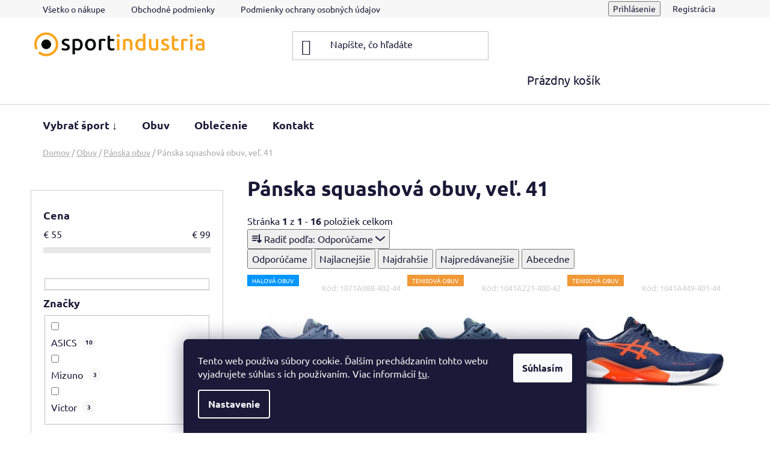

--- FILE ---
content_type: text/html; charset=utf-8
request_url: https://www.sportindustria.com/panska-squashova-obuv-eur-41/
body_size: 20199
content:
<!doctype html><html lang="sk" dir="ltr" class="header-background-light external-fonts-loaded"><head><meta charset="utf-8" /><meta name="viewport" content="width=device-width,initial-scale=1" /><title>Pánska squashová obuv, veľ. 41 | SPORTINDUSTRIA</title><link rel="preconnect" href="https://cdn.myshoptet.com" /><link rel="dns-prefetch" href="https://cdn.myshoptet.com" /><link rel="preload" href="https://cdn.myshoptet.com/prj/dist/master/cms/libs/jquery/jquery-1.11.3.min.js" as="script" /><link href="https://cdn.myshoptet.com/prj/dist/master/cms/templates/frontend_templates/shared/css/font-face/ubuntu.css" rel="stylesheet"><link href="https://cdn.myshoptet.com/prj/dist/master/shop/dist/font-shoptet-13.css.3c47e30adfa2e9e2683b.css" rel="stylesheet"><script>
dataLayer = [];
dataLayer.push({'shoptet' : {
    "pageId": 1091,
    "pageType": "parametricCategory",
    "currency": "EUR",
    "currencyInfo": {
        "decimalSeparator": ",",
        "exchangeRate": 1,
        "priceDecimalPlaces": 2,
        "symbol": "\u20ac",
        "symbolLeft": 1,
        "thousandSeparator": " "
    },
    "language": "sk",
    "projectId": 334879,
    "category": {
        "guid": "0d5e72a1-66d0-11ea-ac23-ac1f6b0076ec",
        "path": "Obuv | P\u00e1nska halov\u00e1 a tenisov\u00e1 obuv",
        "parentCategoryGuid": "38e5f1a7-3609-11ea-ac23-ac1f6b0076ec"
    },
    "cartInfo": {
        "id": null,
        "freeShipping": false,
        "freeShippingFrom": 99,
        "leftToFreeGift": {
            "formattedPrice": "\u20ac0",
            "priceLeft": 0
        },
        "freeGift": false,
        "leftToFreeShipping": {
            "priceLeft": 99,
            "dependOnRegion": 0,
            "formattedPrice": "\u20ac99"
        },
        "discountCoupon": [],
        "getNoBillingShippingPrice": {
            "withoutVat": 0,
            "vat": 0,
            "withVat": 0
        },
        "cartItems": [],
        "taxMode": "ORDINARY"
    },
    "cart": [],
    "customer": {
        "priceRatio": 1,
        "priceListId": 1,
        "groupId": null,
        "registered": false,
        "mainAccount": false
    }
}});
dataLayer.push({'cookie_consent' : {
    "marketing": "denied",
    "analytics": "denied"
}});
document.addEventListener('DOMContentLoaded', function() {
    shoptet.consent.onAccept(function(agreements) {
        if (agreements.length == 0) {
            return;
        }
        dataLayer.push({
            'cookie_consent' : {
                'marketing' : (agreements.includes(shoptet.config.cookiesConsentOptPersonalisation)
                    ? 'granted' : 'denied'),
                'analytics': (agreements.includes(shoptet.config.cookiesConsentOptAnalytics)
                    ? 'granted' : 'denied')
            },
            'event': 'cookie_consent'
        });
    });
});
</script>
<meta property="og:type" content="website"><meta property="og:site_name" content="sportindustria.com"><meta property="og:url" content="https://www.sportindustria.com/panska-squashova-obuv-eur-41/"><meta property="og:title" content="Pánska squashová obuv, veľ. 41 | SPORTINDUSTRIA"><meta name="author" content="SPORTINDUSTRIA"><meta name="web_author" content="Shoptet.sk"><meta name="dcterms.rightsHolder" content="www.sportindustria.com"><meta name="robots" content="index,follow"><meta property="og:image" content="https://www.sportindustria.com/user/categories/orig/pa__nske.png"><style>:root {--color-primary: #222222;--color-primary-h: 0;--color-primary-s: 0%;--color-primary-l: 13%;--color-primary-hover: #F9A41A;--color-primary-hover-h: 37;--color-primary-hover-s: 95%;--color-primary-hover-l: 54%;--color-secondary: #F9A41A;--color-secondary-h: 37;--color-secondary-s: 95%;--color-secondary-l: 54%;--color-secondary-hover: #F9A41A;--color-secondary-hover-h: 37;--color-secondary-hover-s: 95%;--color-secondary-hover-l: 54%;--color-tertiary: #222222;--color-tertiary-h: 0;--color-tertiary-s: 0%;--color-tertiary-l: 13%;--color-tertiary-hover: #222222;--color-tertiary-hover-h: 0;--color-tertiary-hover-s: 0%;--color-tertiary-hover-l: 13%;--color-header-background: #ffffff;--template-font: "Ubuntu";--template-headings-font: "Ubuntu";--header-background-url: url("[data-uri]");--cookies-notice-background: #1A1937;--cookies-notice-color: #F8FAFB;--cookies-notice-button-hover: #f5f5f5;--cookies-notice-link-hover: #27263f;--templates-update-management-preview-mode-content: "Náhľad aktualizácií šablóny je aktívny pre váš prehliadač."}</style>
    
    <link href="https://cdn.myshoptet.com/prj/dist/master/shop/dist/main-13.less.fdb02770e668ba5a70b5.css" rel="stylesheet" />
            <link href="https://cdn.myshoptet.com/prj/dist/master/shop/dist/mobile-header-v1-13.less.629f2f48911e67d0188c.css" rel="stylesheet" />
    
    <script>var shoptet = shoptet || {};</script>
    <script src="https://cdn.myshoptet.com/prj/dist/master/shop/dist/main-3g-header.js.05f199e7fd2450312de2.js"></script>
<!-- User include --><!-- service 1701(1285) html code header -->
<link rel="stylesheet" href="https://cdn.myshoptet.com/usr/apollo.jakubtursky.sk/user/documents/assets/product-label/main.css?v=42">


<style>
.p-image-wrapper > .flags-extra,
.lSSlideWrapper > .flags-extra,
.lSSlideWrapper .flag.flag-discount,
.p-image .flag.flag-discount,
.p-detail-info .flag.flag-action,
.product .flag.flag-discount{
	opacity: 0;
}
</style>
<!-- project html code header -->
<style>
:root {
/* Nastavenie štýlov, farieb*/
--product-label-border-radius: 10px;
--product-label-BG: #e94b4b;
--product-label-title-color: #ffffff;
--product-label-border-color: #e94b4b;
}
</style>
<!-- /User include --><link rel="shortcut icon" href="/favicon.ico" type="image/x-icon" /><link rel="canonical" href="https://www.sportindustria.com/panska-squashova-obuv-eur-41/" />    <script>
        var _hwq = _hwq || [];
        _hwq.push(['setKey', '7958E1D6D42F99C9D4608D82304CB95D']);
        _hwq.push(['setTopPos', '200']);
        _hwq.push(['showWidget', '22']);
        (function() {
            var ho = document.createElement('script');
            ho.src = 'https://sk.im9.cz/direct/i/gjs.php?n=wdgt&sak=7958E1D6D42F99C9D4608D82304CB95D';
            var s = document.getElementsByTagName('script')[0]; s.parentNode.insertBefore(ho, s);
        })();
    </script>
    <!-- Global site tag (gtag.js) - Google Analytics -->
    <script async src="https://www.googletagmanager.com/gtag/js?id=G-SWNWDH1K7Y"></script>
    <script>
        
        window.dataLayer = window.dataLayer || [];
        function gtag(){dataLayer.push(arguments);}
        

                    console.debug('default consent data');

            gtag('consent', 'default', {"ad_storage":"denied","analytics_storage":"denied","ad_user_data":"denied","ad_personalization":"denied","wait_for_update":500});
            dataLayer.push({
                'event': 'default_consent'
            });
        
        gtag('js', new Date());

        
                gtag('config', 'G-SWNWDH1K7Y', {"groups":"GA4","send_page_view":false,"content_group":"category","currency":"EUR","page_language":"sk"});
        
                gtag('config', 'AW-459989398');
        
        
        
        
        
                    gtag('event', 'page_view', {"send_to":"GA4","page_language":"sk","content_group":"category","currency":"EUR"});
        
        
        
        
        
        
        
        
        
        
        
        
        
        document.addEventListener('DOMContentLoaded', function() {
            if (typeof shoptet.tracking !== 'undefined') {
                for (var id in shoptet.tracking.bannersList) {
                    gtag('event', 'view_promotion', {
                        "send_to": "UA",
                        "promotions": [
                            {
                                "id": shoptet.tracking.bannersList[id].id,
                                "name": shoptet.tracking.bannersList[id].name,
                                "position": shoptet.tracking.bannersList[id].position
                            }
                        ]
                    });
                }
            }

            shoptet.consent.onAccept(function(agreements) {
                if (agreements.length !== 0) {
                    console.debug('gtag consent accept');
                    var gtagConsentPayload =  {
                        'ad_storage': agreements.includes(shoptet.config.cookiesConsentOptPersonalisation)
                            ? 'granted' : 'denied',
                        'analytics_storage': agreements.includes(shoptet.config.cookiesConsentOptAnalytics)
                            ? 'granted' : 'denied',
                                                                                                'ad_user_data': agreements.includes(shoptet.config.cookiesConsentOptPersonalisation)
                            ? 'granted' : 'denied',
                        'ad_personalization': agreements.includes(shoptet.config.cookiesConsentOptPersonalisation)
                            ? 'granted' : 'denied',
                        };
                    console.debug('update consent data', gtagConsentPayload);
                    gtag('consent', 'update', gtagConsentPayload);
                    dataLayer.push(
                        { 'event': 'update_consent' }
                    );
                }
            });
        });
    </script>
</head><body class="desktop id-1091 in-panska-squashova-obuv-eur-41 template-13 type-category subtype-category-parametric multiple-columns-body columns-3 smart-labels-active ums_forms_redesign--off ums_a11y_category_page--on ums_discussion_rating_forms--off ums_flags_display_unification--on ums_a11y_login--on mobile-header-version-1"><noscript>
    <style>
        #header {
            padding-top: 0;
            position: relative !important;
            top: 0;
        }
        .header-navigation {
            position: relative !important;
        }
        .overall-wrapper {
            margin: 0 !important;
        }
        body:not(.ready) {
            visibility: visible !important;
        }
    </style>
    <div class="no-javascript">
        <div class="no-javascript__title">Musíte zmeniť nastavenie vášho prehliadača</div>
        <div class="no-javascript__text">Pozrite sa na: <a href="https://www.google.com/support/bin/answer.py?answer=23852">Ako povoliť JavaScript vo vašom prehliadači</a>.</div>
        <div class="no-javascript__text">Ak používate software na blokovanie reklám, možno bude potrebné, aby ste povolili JavaScript z tejto stránky.</div>
        <div class="no-javascript__text">Ďakujeme.</div>
    </div>
</noscript>

        <div id="fb-root"></div>
        <script>
            window.fbAsyncInit = function() {
                FB.init({
//                    appId            : 'your-app-id',
                    autoLogAppEvents : true,
                    xfbml            : true,
                    version          : 'v19.0'
                });
            };
        </script>
        <script async defer crossorigin="anonymous" src="https://connect.facebook.net/sk_SK/sdk.js"></script>    <div class="siteCookies siteCookies--bottom siteCookies--dark js-siteCookies" role="dialog" data-testid="cookiesPopup" data-nosnippet>
        <div class="siteCookies__form">
            <div class="siteCookies__content">
                <div class="siteCookies__text">
                    Tento web používa súbory cookie. Ďalším prechádzaním tohto webu vyjadrujete súhlas s ich používaním. Viac informácií <a href="http://www.sportindustria.com/podmienky-ochrany-osobnych-udajov/" target="\">tu</a>.
                </div>
                <p class="siteCookies__links">
                    <button class="siteCookies__link js-cookies-settings" aria-label="Nastavenia cookies" data-testid="cookiesSettings">Nastavenie</button>
                </p>
            </div>
            <div class="siteCookies__buttonWrap">
                                <button class="siteCookies__button js-cookiesConsentSubmit" value="all" aria-label="Prijať cookies" data-testid="buttonCookiesAccept">Súhlasím</button>
            </div>
        </div>
        <script>
            document.addEventListener("DOMContentLoaded", () => {
                const siteCookies = document.querySelector('.js-siteCookies');
                document.addEventListener("scroll", shoptet.common.throttle(() => {
                    const st = document.documentElement.scrollTop;
                    if (st > 1) {
                        siteCookies.classList.add('siteCookies--scrolled');
                    } else {
                        siteCookies.classList.remove('siteCookies--scrolled');
                    }
                }, 100));
            });
        </script>
    </div>
<a href="#content" class="skip-link sr-only">Prejsť na obsah</a><div class="overall-wrapper"><div class="user-action"><div class="container">
    <div class="user-action-in">
                    <div id="login" class="user-action-login popup-widget login-widget" role="dialog" aria-labelledby="loginHeading">
        <div class="popup-widget-inner">
                            <h2 id="loginHeading">Prihlásenie k vášmu účtu</h2><div id="customerLogin"><form action="/action/Customer/Login/" method="post" id="formLoginIncluded" class="csrf-enabled formLogin" data-testid="formLogin"><input type="hidden" name="referer" value="" /><div class="form-group"><div class="input-wrapper email js-validated-element-wrapper no-label"><input type="email" name="email" class="form-control" autofocus placeholder="E-mailová adresa (napr. jan@novak.sk)" data-testid="inputEmail" autocomplete="email" required /></div></div><div class="form-group"><div class="input-wrapper password js-validated-element-wrapper no-label"><input type="password" name="password" class="form-control" placeholder="Heslo" data-testid="inputPassword" autocomplete="current-password" required /><span class="no-display">Nemôžete vyplniť toto pole</span><input type="text" name="surname" value="" class="no-display" /></div></div><div class="form-group"><div class="login-wrapper"><button type="submit" class="btn btn-secondary btn-text btn-login" data-testid="buttonSubmit">Prihlásiť sa</button><div class="password-helper"><a href="/registracia/" data-testid="signup" rel="nofollow">Nová registrácia</a><a href="/klient/zabudnute-heslo/" rel="nofollow">Zabudnuté heslo</a></div></div></div></form>
</div>                    </div>
    </div>

                <div id="cart-widget" class="user-action-cart popup-widget cart-widget loader-wrapper" data-testid="popupCartWidget" role="dialog" aria-hidden="true">
            <div class="popup-widget-inner cart-widget-inner place-cart-here">
                <div class="loader-overlay">
                    <div class="loader"></div>
                </div>
            </div>
        </div>
    </div>
</div>
</div><div class="top-navigation-bar" data-testid="topNavigationBar">

    <div class="container">

                            <div class="top-navigation-menu">
                <ul class="top-navigation-bar-menu">
                                            <li class="top-navigation-menu-item-27">
                            <a href="/vsetko-o-nakupe/" title="Všetko o nákupe">Všetko o nákupe</a>
                        </li>
                                            <li class="top-navigation-menu-item-39">
                            <a href="/vseobecne-obchodne-podmienky/" title="Všeobecné obchodné podmienky">Obchodné podmienky</a>
                        </li>
                                            <li class="top-navigation-menu-item-691">
                            <a href="/podmienky-ochrany-osobnych-udajov/" title="Podmienky ochrany osobných údajov">Podmienky ochrany osobných údajov</a>
                        </li>
                                            <li class="top-navigation-menu-item-29">
                            <a href="/kontakt-adresa-obchodu/" title="Kontakt a adresa obchodu">Kontakt</a>
                        </li>
                                            <li class="top-navigation-menu-item-881">
                            <a href="/sportova-poradna/" title="Športová poradňa">Športová poradňa</a>
                        </li>
                                    </ul>
                <div class="top-navigation-menu-trigger">Viac</div>
                <ul class="top-navigation-bar-menu-helper"></ul>
            </div>
        
        <div class="top-navigation-tools">
                        <button class="top-nav-button top-nav-button-login toggle-window" type="button" data-target="login" aria-haspopup="dialog" aria-controls="login" aria-expanded="false" data-testid="signin"><span>Prihlásenie</span></button>
    <a href="/registracia/" class="top-nav-button top-nav-button-register" data-testid="headerSignup">Registrácia</a>
        </div>

    </div>

</div>
<header id="header">
        <div class="header-top">
            <div class="container navigation-wrapper header-top-wrapper">
                <div class="site-name"><a href="/" data-testid="linkWebsiteLogo"><img src="https://cdn.myshoptet.com/usr/www.sportindustria.com/user/logos/logo_sportindustria.png" alt="SPORTINDUSTRIA" fetchpriority="low" /></a></div>                <div class="search" itemscope itemtype="https://schema.org/WebSite">
                    <meta itemprop="headline" content="Pánska squashová obuv, veľ. 41"/><meta itemprop="url" content="https://www.sportindustria.com"/>                    <form action="/action/ProductSearch/prepareString/" method="post"
    id="formSearchForm" class="search-form compact-form js-search-main"
    itemprop="potentialAction" itemscope itemtype="https://schema.org/SearchAction" data-testid="searchForm">
    <fieldset>
        <meta itemprop="target"
            content="https://www.sportindustria.com/vyhladavanie/?string={string}"/>
        <input type="hidden" name="language" value="sk"/>
        
            
    <span class="search-input-icon" aria-hidden="true"></span>

<input
    type="search"
    name="string"
        class="query-input form-control search-input js-search-input"
    placeholder="Napíšte, čo hľadáte"
    autocomplete="off"
    required
    itemprop="query-input"
    aria-label="Vyhľadávanie"
    data-testid="searchInput"
>
            <button type="submit" class="btn btn-default search-button" data-testid="searchBtn">Hľadať</button>
        
    </fieldset>
</form>
                </div>
                <div class="navigation-buttons">
                    <a href="#" class="toggle-window" data-target="search" data-testid="linkSearchIcon"><span class="sr-only">Hľadať</span></a>
                        
    <a href="/kosik/" class="btn btn-icon toggle-window cart-count" data-target="cart" data-hover="true" data-redirect="true" data-testid="headerCart" rel="nofollow" aria-haspopup="dialog" aria-expanded="false" aria-controls="cart-widget">
        
                <span class="sr-only">Nákupný košík</span>
        
            <span class="cart-price visible-lg-inline-block" data-testid="headerCartPrice">
                                    Prázdny košík                            </span>
        
    
            </a>
                    <a href="#" class="toggle-window" data-target="navigation" data-testid="hamburgerMenu"></a>
                </div>
            </div>
        </div>
        <div class="header-bottom">
            <div class="container navigation-wrapper header-bottom-wrapper js-navigation-container">
                <nav id="navigation" aria-label="Hlavné menu" data-collapsible="true"><div class="navigation-in menu"><ul class="menu-level-1" role="menubar" data-testid="headerMenuItems"><li class="menu-item-776 ext" role="none"><a href="/sportove-vybavenie/" data-testid="headerMenuItem" role="menuitem" aria-haspopup="true" aria-expanded="false"><b>Vybrať šport ↓</b><span class="submenu-arrow"></span></a><ul class="menu-level-2" aria-label="Vybrať šport ↓" tabindex="-1" role="menu"><li class="menu-item-713 has-third-level" role="none"><a href="/tenis/" class="menu-image" data-testid="headerMenuItem" tabindex="-1" aria-hidden="true"><img src="data:image/svg+xml,%3Csvg%20width%3D%22140%22%20height%3D%22100%22%20xmlns%3D%22http%3A%2F%2Fwww.w3.org%2F2000%2Fsvg%22%3E%3C%2Fsvg%3E" alt="" aria-hidden="true" width="140" height="100"  data-src="https://cdn.myshoptet.com/usr/www.sportindustria.com/user/categories/thumb/tenis_a_tenisov___lopti__ky.png" fetchpriority="low" /></a><div><a href="/tenis/" data-testid="headerMenuItem" role="menuitem"><span>Tenis</span></a>
                                                    <ul class="menu-level-3" role="menu">
                                                                    <li class="menu-item-743" role="none">
                                        <a href="/tenisove-rakety/" data-testid="headerMenuItem" role="menuitem">
                                            Tenisové rakety</a>,                                    </li>
                                                                    <li class="menu-item-809" role="none">
                                        <a href="/tenisove-lopticky/" data-testid="headerMenuItem" role="menuitem">
                                            Tenisové loptičky</a>,                                    </li>
                                                                    <li class="menu-item-815" role="none">
                                        <a href="/prislusenstvo-na-tenis/" data-testid="headerMenuItem" role="menuitem">
                                            Príslušenstvo na tenis</a>,                                    </li>
                                                                    <li class="menu-item-818" role="none">
                                        <a href="/tenisove-vyplety/" data-testid="headerMenuItem" role="menuitem">
                                            Tenisové výplety</a>                                    </li>
                                                            </ul>
                        </div></li><li class="menu-item-695 has-third-level" role="none"><a href="/bedminton/" class="menu-image" data-testid="headerMenuItem" tabindex="-1" aria-hidden="true"><img src="data:image/svg+xml,%3Csvg%20width%3D%22140%22%20height%3D%22100%22%20xmlns%3D%22http%3A%2F%2Fwww.w3.org%2F2000%2Fsvg%22%3E%3C%2Fsvg%3E" alt="" aria-hidden="true" width="140" height="100"  data-src="https://cdn.myshoptet.com/usr/www.sportindustria.com/user/categories/thumb/bedminton.png" fetchpriority="low" /></a><div><a href="/bedminton/" data-testid="headerMenuItem" role="menuitem"><span>Bedminton</span></a>
                                                    <ul class="menu-level-3" role="menu">
                                                                    <li class="menu-item-710" role="none">
                                        <a href="/bedmintonove-kosiky/" data-testid="headerMenuItem" role="menuitem">
                                            Bedmintonové košíky</a>,                                    </li>
                                                                    <li class="menu-item-737" role="none">
                                        <a href="/bedmintonove-tasky/" data-testid="headerMenuItem" role="menuitem">
                                            Bedmintonové tašky</a>,                                    </li>
                                                                    <li class="menu-item-740" role="none">
                                        <a href="/prislusenstvo-na-bedminton/" data-testid="headerMenuItem" role="menuitem">
                                            Príslušenstvo na bedminton</a>,                                    </li>
                                                                    <li class="menu-item-806" role="none">
                                        <a href="/bedmintonove-vyplety/" data-testid="headerMenuItem" role="menuitem">
                                            Bedmintonové výplety</a>,                                    </li>
                                                                    <li class="menu-item-950" role="none">
                                        <a href="/speed-bedminton/" data-testid="headerMenuItem" role="menuitem">
                                            Speed-Bedminton</a>                                    </li>
                                                            </ul>
                        </div></li><li class="menu-item-794 has-third-level" role="none"><a href="/volejbal/" class="menu-image" data-testid="headerMenuItem" tabindex="-1" aria-hidden="true"><img src="data:image/svg+xml,%3Csvg%20width%3D%22140%22%20height%3D%22100%22%20xmlns%3D%22http%3A%2F%2Fwww.w3.org%2F2000%2Fsvg%22%3E%3C%2Fsvg%3E" alt="" aria-hidden="true" width="140" height="100"  data-src="https://cdn.myshoptet.com/usr/www.sportindustria.com/user/categories/thumb/volejbal_a_volejbalov___lopty.png" fetchpriority="low" /></a><div><a href="/volejbal/" data-testid="headerMenuItem" role="menuitem"><span>Volejbal</span></a>
                                                    <ul class="menu-level-3" role="menu">
                                                                    <li class="menu-item-788" role="none">
                                        <a href="/volejbalove-lopty/" data-testid="headerMenuItem" role="menuitem">
                                            Volejbalové lopty</a>,                                    </li>
                                                                    <li class="menu-item-821" role="none">
                                        <a href="/volejbalove-chranice/" data-testid="headerMenuItem" role="menuitem">
                                            Volejbalové chrániče</a>                                    </li>
                                                            </ul>
                        </div></li></ul></li>
<li class="menu-item-755 ext" role="none"><a href="/sportova-obuv/" data-testid="headerMenuItem" role="menuitem" aria-haspopup="true" aria-expanded="false"><b>Obuv</b><span class="submenu-arrow"></span></a><ul class="menu-level-2" aria-label="Obuv" tabindex="-1" role="menu"><li class="menu-item-887 active" role="none"><a href="/panska-halova-a-tenisova-obuv/" class="menu-image" data-testid="headerMenuItem" tabindex="-1" aria-hidden="true"><img src="data:image/svg+xml,%3Csvg%20width%3D%22140%22%20height%3D%22100%22%20xmlns%3D%22http%3A%2F%2Fwww.w3.org%2F2000%2Fsvg%22%3E%3C%2Fsvg%3E" alt="" aria-hidden="true" width="140" height="100"  data-src="https://cdn.myshoptet.com/usr/www.sportindustria.com/user/categories/thumb/pa__nske.png" fetchpriority="low" /></a><div><a href="/panska-halova-a-tenisova-obuv/" data-testid="headerMenuItem" role="menuitem"><span>Pánska obuv</span></a>
                        </div></li><li class="menu-item-890" role="none"><a href="/damska-halova-a-tenisova-obuv/" class="menu-image" data-testid="headerMenuItem" tabindex="-1" aria-hidden="true"><img src="data:image/svg+xml,%3Csvg%20width%3D%22140%22%20height%3D%22100%22%20xmlns%3D%22http%3A%2F%2Fwww.w3.org%2F2000%2Fsvg%22%3E%3C%2Fsvg%3E" alt="" aria-hidden="true" width="140" height="100"  data-src="https://cdn.myshoptet.com/usr/www.sportindustria.com/user/categories/thumb/da__mske.png" fetchpriority="low" /></a><div><a href="/damska-halova-a-tenisova-obuv/" data-testid="headerMenuItem" role="menuitem"><span>Dámska obuv</span></a>
                        </div></li><li class="menu-item-893" role="none"><a href="/detska-halova-a-tenisova-obuv/" class="menu-image" data-testid="headerMenuItem" tabindex="-1" aria-hidden="true"><img src="data:image/svg+xml,%3Csvg%20width%3D%22140%22%20height%3D%22100%22%20xmlns%3D%22http%3A%2F%2Fwww.w3.org%2F2000%2Fsvg%22%3E%3C%2Fsvg%3E" alt="" aria-hidden="true" width="140" height="100"  data-src="https://cdn.myshoptet.com/usr/www.sportindustria.com/user/categories/thumb/detske__.png" fetchpriority="low" /></a><div><a href="/detska-halova-a-tenisova-obuv/" data-testid="headerMenuItem" role="menuitem"><span>Detská obuv</span></a>
                        </div></li></ul></li>
<li class="menu-item-758 ext" role="none"><a href="/sportove-oblecenie/" data-testid="headerMenuItem" role="menuitem" aria-haspopup="true" aria-expanded="false"><b>Oblečenie</b><span class="submenu-arrow"></span></a><ul class="menu-level-2" aria-label="Oblečenie" tabindex="-1" role="menu"><li class="menu-item-899 has-third-level" role="none"><a href="/panske-sportove-oblecenie/" class="menu-image" data-testid="headerMenuItem" tabindex="-1" aria-hidden="true"><img src="data:image/svg+xml,%3Csvg%20width%3D%22140%22%20height%3D%22100%22%20xmlns%3D%22http%3A%2F%2Fwww.w3.org%2F2000%2Fsvg%22%3E%3C%2Fsvg%3E" alt="" aria-hidden="true" width="140" height="100"  data-src="https://cdn.myshoptet.com/usr/www.sportindustria.com/user/categories/thumb/p__nske.png" fetchpriority="low" /></a><div><a href="/panske-sportove-oblecenie/" data-testid="headerMenuItem" role="menuitem"><span>Pánske oblečenie</span></a>
                                                    <ul class="menu-level-3" role="menu">
                                                                    <li class="menu-item-797" role="none">
                                        <a href="/panske-sportove-tricka-a-tielka/" data-testid="headerMenuItem" role="menuitem">
                                            Tričká a tielka</a>,                                    </li>
                                                                    <li class="menu-item-926" role="none">
                                        <a href="/panske-sportove-ponozky/" data-testid="headerMenuItem" role="menuitem">
                                            Ponožky</a>                                    </li>
                                                            </ul>
                        </div></li><li class="menu-item-902 has-third-level" role="none"><a href="/damske-sportove-oblecenie/" class="menu-image" data-testid="headerMenuItem" tabindex="-1" aria-hidden="true"><img src="data:image/svg+xml,%3Csvg%20width%3D%22140%22%20height%3D%22100%22%20xmlns%3D%22http%3A%2F%2Fwww.w3.org%2F2000%2Fsvg%22%3E%3C%2Fsvg%3E" alt="" aria-hidden="true" width="140" height="100"  data-src="https://cdn.myshoptet.com/usr/www.sportindustria.com/user/categories/thumb/d__mske.png" fetchpriority="low" /></a><div><a href="/damske-sportove-oblecenie/" data-testid="headerMenuItem" role="menuitem"><span>Dámske oblečenie</span></a>
                                                    <ul class="menu-level-3" role="menu">
                                                                    <li class="menu-item-803" role="none">
                                        <a href="/sportove-sukne-a-saty/" data-testid="headerMenuItem" role="menuitem">
                                            Sukne a šaty</a>,                                    </li>
                                                                    <li class="menu-item-929" role="none">
                                        <a href="/damske-sportove-ponozky/" data-testid="headerMenuItem" role="menuitem">
                                            Ponožky</a>                                    </li>
                                                            </ul>
                        </div></li><li class="menu-item-905 has-third-level" role="none"><a href="/detske-sportove-oblecenie/" class="menu-image" data-testid="headerMenuItem" tabindex="-1" aria-hidden="true"><img src="data:image/svg+xml,%3Csvg%20width%3D%22140%22%20height%3D%22100%22%20xmlns%3D%22http%3A%2F%2Fwww.w3.org%2F2000%2Fsvg%22%3E%3C%2Fsvg%3E" alt="" aria-hidden="true" width="140" height="100"  data-src="https://cdn.myshoptet.com/usr/www.sportindustria.com/user/categories/thumb/detsk__.png" fetchpriority="low" /></a><div><a href="/detske-sportove-oblecenie/" data-testid="headerMenuItem" role="menuitem"><span>Detské oblečenie</span></a>
                                                    <ul class="menu-level-3" role="menu">
                                                                    <li class="menu-item-734" role="none">
                                        <a href="/detske-sportove-ponozky/" data-testid="headerMenuItem" role="menuitem">
                                            Ponožky</a>                                    </li>
                                                            </ul>
                        </div></li></ul></li>
<li class="menu-item-29" role="none"><a href="/kontakt-adresa-obchodu/" data-testid="headerMenuItem" role="menuitem" aria-expanded="false"><b>Kontakt</b></a></li>
</ul>
    <ul class="navigationActions" role="menu">
                            <li role="none">
                                    <a href="/login/?backTo=%2Fpanska-squashova-obuv-eur-41%2F" rel="nofollow" data-testid="signin" role="menuitem"><span>Prihlásenie</span></a>
                            </li>
                        </ul>
</div><span class="navigation-close"></span></nav><div class="menu-helper" data-testid="hamburgerMenu"><span>Viac</span></div>
            </div>
        </div>
    </header><!-- / header -->


<div id="content-wrapper" class="container content-wrapper">
    
                                <div class="breadcrumbs" itemscope itemtype="https://schema.org/BreadcrumbList">
                                                                            <span id="navigation-first" data-basetitle="SPORTINDUSTRIA" itemprop="itemListElement" itemscope itemtype="https://schema.org/ListItem">
                <a href="/" itemprop="item" ><span itemprop="name">Domov</span></a>
                <span class="navigation-bullet">/</span>
                <meta itemprop="position" content="1" />
            </span>
                                <span id="navigation-1" itemprop="itemListElement" itemscope itemtype="https://schema.org/ListItem">
                <a href="/sportova-obuv/" itemprop="item" data-testid="breadcrumbsSecondLevel"><span itemprop="name">Obuv</span></a>
                <span class="navigation-bullet">/</span>
                <meta itemprop="position" content="2" />
            </span>
                                <span id="navigation-2" itemprop="itemListElement" itemscope itemtype="https://schema.org/ListItem">
                <a href="/panska-halova-a-tenisova-obuv/" itemprop="item" data-testid="breadcrumbsSecondLevel"><span itemprop="name">Pánska obuv</span></a>
                <span class="navigation-bullet">/</span>
                <meta itemprop="position" content="3" />
            </span>
                                            <span id="navigation-3" itemprop="itemListElement" itemscope itemtype="https://schema.org/ListItem" data-testid="breadcrumbsLastLevel">
                <meta itemprop="item" content="https://www.sportindustria.com/panska-squashova-obuv-eur-41/" />
                <meta itemprop="position" content="4" />
                <span itemprop="name" data-title="Pánska squashová obuv, veľ. 41">Pánska squashová obuv, veľ. 41</span>
            </span>
            </div>
            
    <div class="content-wrapper-in">
                                                <aside class="sidebar sidebar-left"  data-testid="sidebarMenu">
                                                                                                <div class="sidebar-inner">
                                                                                                        <div class="box box-bg-variant box-sm box-filters"><div id="filters-default-position" data-filters-default-position="left"></div><div class="filters-wrapper"><div id="filters" class="filters visible"><div class="slider-wrapper"><h4><span>Cena</span></h4><div class="slider-header"><span class="from">€ <span id="min">55</span></span><span class="to">€ <span id="max">99</span></span></div><div class="slider-content"><div id="slider" class="param-price-filter"></div></div><span id="currencyExchangeRate" class="no-display">1</span><span id="categoryMinValue" class="no-display">55</span><span id="categoryMaxValue" class="no-display">99</span></div><form action="/action/ProductsListing/setPriceFilter/" method="post" id="price-filter-form"><fieldset id="price-filter"><input type="hidden" value="55" name="priceMin" id="price-value-min" /><input type="hidden" value="99" name="priceMax" id="price-value-max" /><input type="hidden" name="referer" value="/panska-squashova-obuv-eur-41/" /></fieldset></form><div class="filter-sections"><div id="category-filter-hover" class="visible"><div id="manufacturer-filter" class="filter-section filter-section-manufacturer"><h4><span>Značky</span></h4><form action="/action/productsListing/setManufacturerFilter/" method="post"><fieldset><div><input data-url="https://www.sportindustria.com/panska-squashova-obuv-eur-41:asics/?pv5=11&amp;pv23=41" data-filter-id="asics" data-filter-code="manufacturerId" type="checkbox" name="manufacturerId[]" id="manufacturerId[]asics" value="asics" autocomplete="off" /><label for="manufacturerId[]asics" class="filter-label">ASICS&nbsp;<span class="filter-count">10</span></label></div><div><input data-url="https://www.sportindustria.com/panska-squashova-obuv-eur-41:mizuno/?pv5=11&amp;pv23=41" data-filter-id="mizuno" data-filter-code="manufacturerId" type="checkbox" name="manufacturerId[]" id="manufacturerId[]mizuno" value="mizuno" autocomplete="off" /><label for="manufacturerId[]mizuno" class="filter-label">Mizuno&nbsp;<span class="filter-count">3</span></label></div><div><input data-url="https://www.sportindustria.com/panska-squashova-obuv-eur-41:victor/?pv5=11&amp;pv23=41" data-filter-id="victor" data-filter-code="manufacturerId" type="checkbox" name="manufacturerId[]" id="manufacturerId[]victor" value="victor" autocomplete="off" /><label for="manufacturerId[]victor" class="filter-label">Victor&nbsp;<span class="filter-count">3</span></label></div><input type="hidden" name="referer" value="/panska-squashova-obuv-eur-41/" /></fieldset></form></div><div class="filter-section filter-section-count"><p id="clear-filters"><a href="/panska-halova-a-tenisova-obuv/" class="close-after">Vymazať filtre</a></p><div class="filter-total-count">        Zobrazených položiek: <strong>16</strong>
    </div>
</div>

</div></div></div></div></div>
                                                                        <div class="banner"><div class="banner-wrapper banner7"><img data-src="https://cdn.myshoptet.com/usr/www.sportindustria.com/user/banners/konc__i__me_a_zatva__rame_e-shop.png?6738884f" src="data:image/svg+xml,%3Csvg%20width%3D%22315%22%20height%3D%22400%22%20xmlns%3D%22http%3A%2F%2Fwww.w3.org%2F2000%2Fsvg%22%3E%3C%2Fsvg%3E" fetchpriority="low" alt="Končíme a zatvárame" width="315" height="400" /></div></div>
                                        </div>
                                                            </aside>
                            <main id="content" class="content narrow">
                            <div class="category-top">
            <h1 class="category-title" data-testid="titleCategory">Pánska squashová obuv, veľ. 41</h1>
                            
    
        </div>
<div class="category-content-wrapper">
                                        <div id="category-header" class="category-header">
            <div class="category-header-pagination">
            Stránka <strong>1</strong> z <strong>1</strong> -
            <strong>16</strong> položiek celkom        </div>
        <div class="listSorting listSorting--dropdown js-listSorting" aria-labelledby="listSortingHeading">
        <h2 class="sr-only" id="listSortingHeading">Radenie produktov</h2>
        <button class="sortingToggle" type="button" aria-haspopup="true" aria-expanded="false" aria-controls="listSortingControls">
            <span class="icon-sort" aria-hidden="true"></span>
            <span class="sortingToggle__label">Radiť podľa:</span>
            <span class="sortingToggle__value">Odporúčame</span>
            <span class="icon-chevron-down" aria-hidden="true"></span>
        </button>

        <div id="listSortingControls" class="listSorting__controls listSorting__controls--dropdown" role="menu" tabindex="-1">
                                            <button
                    type="button"
                    id="listSortingControl-priority"
                    class="listSorting__control listSorting__control--current"
                    role="menuitem"
                    data-sort="priority"
                    data-url="https://www.sportindustria.com/panska-squashova-obuv-eur-41/?pv5=11&amp;pv23=41&amp;order=priority"
                    aria-label="Odporúčame - Aktuálne nastavené radenie" aria-disabled="true">
                    Odporúčame
                </button>
                                            <button
                    type="button"
                    id="listSortingControl-price"
                    class="listSorting__control"
                    role="menuitem"
                    data-sort="price"
                    data-url="https://www.sportindustria.com/panska-squashova-obuv-eur-41/?pv5=11&amp;pv23=41&amp;order=price"
                    >
                    Najlacnejšie
                </button>
                                            <button
                    type="button"
                    id="listSortingControl--price"
                    class="listSorting__control"
                    role="menuitem"
                    data-sort="-price"
                    data-url="https://www.sportindustria.com/panska-squashova-obuv-eur-41/?pv5=11&amp;pv23=41&amp;order=-price"
                    >
                    Najdrahšie
                </button>
                                            <button
                    type="button"
                    id="listSortingControl-bestseller"
                    class="listSorting__control"
                    role="menuitem"
                    data-sort="bestseller"
                    data-url="https://www.sportindustria.com/panska-squashova-obuv-eur-41/?pv5=11&amp;pv23=41&amp;order=bestseller"
                    >
                    Najpredávanejšie
                </button>
                                            <button
                    type="button"
                    id="listSortingControl-name"
                    class="listSorting__control"
                    role="menuitem"
                    data-sort="name"
                    data-url="https://www.sportindustria.com/panska-squashova-obuv-eur-41/?pv5=11&amp;pv23=41&amp;order=name"
                    >
                    Abecedne
                </button>
                    </div>
    </div>
</div>
                            <div id="filters-wrapper"></div>
        
        <h2 id="productsListHeading" class="sr-only" tabindex="-1">Výpis produktov</h2>

        <div id="products" class="products products-page products-block" data-testid="productCards">
                            
        
                                                                        <div class="product">
    <div class="p" data-micro="product" data-micro-product-id="6204" data-micro-identifier="ed75d0a2-c406-11ee-b48c-927f9d3c6941" data-testid="productItem">
                    <a href="/asics-gel-court-hunter-3-denim-blue/" class="image">
                <img src="https://cdn.myshoptet.com/usr/www.sportindustria.com/user/shop/detail/6204-5_asics-gel-court-hunter-3-denim-blue-o6.jpg?65c0c2e1
" alt="ASICS GEL COURT HUNTER 3 Denim Blue o6" data-micro-image="https://cdn.myshoptet.com/usr/www.sportindustria.com/user/shop/big/6204-5_asics-gel-court-hunter-3-denim-blue-o6.jpg?65c0c2e1" width="423" height="423"  fetchpriority="high" />
                                    <meta id="ogImage" property="og:image" content="https://cdn.myshoptet.com/usr/www.sportindustria.com/user/shop/big/6204-5_asics-gel-court-hunter-3-denim-blue-o6.jpg?65c0c2e1" />
                                                                                                                                                                                    <div class="flags flags-default">                            <span class="flag flag-halova-obuv" style="background-color:#0096ff;">
            Halová obuv
    </span>
                                                
                                                        
                    </div>
                                                    
    
            </a>
        
        <div class="p-in">

            <div class="p-in-in">
                <a href="/asics-gel-court-hunter-3-denim-blue/" class="name" data-micro="url">
                    <span data-micro="name" data-testid="productCardName">
                          ASICS GEL-COURT HUNTER 3 Denim Blue                    </span>
                </a>
                
            <div class="ratings-wrapper">
            
                                        <div class="availability">
            <span class="show-tooltip" title="Tovar máme na sklade v Bratislave." style="color:#009901">
                Skladom            </span>
                                                            </div>
                        </div>
    
                            </div>

            <div class="p-bottom single-button">
                
                <div data-micro="offer"
    data-micro-price="67.00"
    data-micro-price-currency="EUR"
    data-micro-warranty="2 roky"
            data-micro-availability="https://schema.org/InStock"
    >
                    <div class="prices">
                                                                                
                                                        
                        
                        
                        
            <div class="price price-final" data-testid="productCardPrice">
        <strong>
                                        €67
                    </strong>
            

        
    </div>
            <span class="price-standard">
            <span>
                <strong>€89,90</strong>
            </span>
        </span>
                <span class="price-save">
            (&ndash;25 %)
        </span>
    

                        

                    </div>

                    

                                            <div class="p-tools">
                                                                                    
    
                                                                                            <a href="/asics-gel-court-hunter-3-denim-blue/" class="btn btn-primary" aria-hidden="true" tabindex="-1">Detail</a>
                                                    </div>
                    
                                                        

                </div>

            </div>

        </div>

        
    

                    <span class="p-code">
            Kód: <span data-micro="sku">1071A088-402-44</span>
        </span>
    
    </div>
</div>
                                                    <div class="product">
    <div class="p" data-micro="product" data-micro-product-id="5811" data-micro-identifier="f5e7fc66-a2fa-11ed-9230-246e9615c34c" data-testid="productItem">
                    <a href="/asics-gel-challenger-13-clay-steel-blue/" class="image">
                <img src="https://cdn.myshoptet.com/usr/www.sportindustria.com/user/shop/detail/5811_asics-gel-challenger-13-clay-steel-blue-o1.jpg?63dbb95f
" alt="ASICS GEL Challenger 13 CLAY Steel Blue o1" data-micro-image="https://cdn.myshoptet.com/usr/www.sportindustria.com/user/shop/big/5811_asics-gel-challenger-13-clay-steel-blue-o1.jpg?63dbb95f" width="423" height="423"  fetchpriority="low" />
                                                                                                                                                                                    <div class="flags flags-default">                            <span class="flag flag-tenisova-obuv" style="background-color:#f09937;">
            Tenisová obuv
    </span>
                                                
                                                        
                    </div>
                                                    
    
            </a>
        
        <div class="p-in">

            <div class="p-in-in">
                <a href="/asics-gel-challenger-13-clay-steel-blue/" class="name" data-micro="url">
                    <span data-micro="name" data-testid="productCardName">
                          ASICS GEL-Challenger 13 CLAY Steel Blue                    </span>
                </a>
                
            <div class="ratings-wrapper">
            
                                        <div class="availability">
            <span class="show-tooltip" title="Tovar máme na sklade v Bratislave." style="color:#009901">
                Skladom            </span>
                                                            </div>
                        </div>
    
                            </div>

            <div class="p-bottom single-button">
                
                <div data-micro="offer"
    data-micro-price="74.00"
    data-micro-price-currency="EUR"
    data-micro-warranty="2 roky"
            data-micro-availability="https://schema.org/InStock"
    >
                    <div class="prices">
                                                                                
                                                        
                        
                        
                        
            <div class="price price-final" data-testid="productCardPrice">
        <strong>
                                        €74
                    </strong>
            

        
    </div>
            <span class="price-standard">
            <span>
                <strong>€120</strong>
            </span>
        </span>
                <span class="price-save">
            (&ndash;38 %)
        </span>
    

                        

                    </div>

                    

                                            <div class="p-tools">
                                                                                    
    
                                                                                            <a href="/asics-gel-challenger-13-clay-steel-blue/" class="btn btn-primary" aria-hidden="true" tabindex="-1">Detail</a>
                                                    </div>
                    
                                                        

                </div>

            </div>

        </div>

        
    

                    <span class="p-code">
            Kód: <span data-micro="sku">1041A221-400-42</span>
        </span>
    
    </div>
</div>
                                                    <div class="product">
    <div class="p" data-micro="product" data-micro-product-id="6295" data-micro-identifier="3aa10064-fccd-11ee-bff5-8acbaefb8f38" data-testid="productItem">
                    <a href="/asics-gel-challenger-14-clay-koi/" class="image">
                <img src="https://cdn.myshoptet.com/usr/www.sportindustria.com/user/shop/detail/6295-6_asics-gel-challenger-14-clay-koi-o7.jpg?661fe88a
" alt="ASICS GEL Challenger 14 Clay KOI o7" data-shp-lazy="true" data-micro-image="https://cdn.myshoptet.com/usr/www.sportindustria.com/user/shop/big/6295-6_asics-gel-challenger-14-clay-koi-o7.jpg?661fe88a" width="423" height="423"  fetchpriority="low" />
                                                                                                                                                                                    <div class="flags flags-default">                            <span class="flag flag-tenisova-obuv" style="background-color:#f09937;">
            Tenisová obuv
    </span>
                                                
                                                        
                    </div>
                                                    
    
            </a>
        
        <div class="p-in">

            <div class="p-in-in">
                <a href="/asics-gel-challenger-14-clay-koi/" class="name" data-micro="url">
                    <span data-micro="name" data-testid="productCardName">
                          ASICS GEL-Challenger 14 Clay KOI                    </span>
                </a>
                
            <div class="ratings-wrapper">
            
                                        <div class="availability">
            <span class="show-tooltip" title="Tovar máme na sklade v Bratislave." style="color:#009901">
                Skladom            </span>
                                                            </div>
                        </div>
    
                            </div>

            <div class="p-bottom single-button">
                
                <div data-micro="offer"
    data-micro-price="74.00"
    data-micro-price-currency="EUR"
    data-micro-warranty="2 roky"
            data-micro-availability="https://schema.org/InStock"
    >
                    <div class="prices">
                                                                                
                                                        
                        
                        
                        
            <div class="price price-final" data-testid="productCardPrice">
        <strong>
                                        €74
                    </strong>
            

        
    </div>
            <span class="price-standard">
            <span>
                <strong>€119,90</strong>
            </span>
        </span>
                <span class="price-save">
            (&ndash;38 %)
        </span>
    

                        

                    </div>

                    

                                            <div class="p-tools">
                                                                                    
    
                                                                                            <a href="/asics-gel-challenger-14-clay-koi/" class="btn btn-primary" aria-hidden="true" tabindex="-1">Detail</a>
                                                    </div>
                    
                                                        

                </div>

            </div>

        </div>

        
    

                    <span class="p-code">
            Kód: <span data-micro="sku">1041A449-401-44</span>
        </span>
    
    </div>
</div>
                                                    <div class="product">
    <div class="p" data-micro="product" data-micro-product-id="6298" data-micro-identifier="499c4582-fcce-11ee-adc6-c6fac013a242" data-testid="productItem">
                    <a href="/asics-gel-challenger-14-clay-sapphire/" class="image">
                <img src="data:image/svg+xml,%3Csvg%20width%3D%22423%22%20height%3D%22423%22%20xmlns%3D%22http%3A%2F%2Fwww.w3.org%2F2000%2Fsvg%22%3E%3C%2Fsvg%3E" alt="ASICS GEL Challenger 14 Clay Sapphire o8" data-micro-image="https://cdn.myshoptet.com/usr/www.sportindustria.com/user/shop/big/6298-7_asics-gel-challenger-14-clay-sapphire-o8.jpg?661fea20" width="423" height="423"  data-src="https://cdn.myshoptet.com/usr/www.sportindustria.com/user/shop/detail/6298-7_asics-gel-challenger-14-clay-sapphire-o8.jpg?661fea20
" fetchpriority="low" />
                                                                                                                                                                                    <div class="flags flags-default">                            <span class="flag flag-tenisova-obuv" style="background-color:#f09937;">
            Tenisová obuv
    </span>
                                                
                                                        
                    </div>
                                                    
    
            </a>
        
        <div class="p-in">

            <div class="p-in-in">
                <a href="/asics-gel-challenger-14-clay-sapphire/" class="name" data-micro="url">
                    <span data-micro="name" data-testid="productCardName">
                          ASICS GEL-Challenger 14 Clay Sapphire                    </span>
                </a>
                
            <div class="ratings-wrapper">
            
                                        <div class="availability">
            <span class="show-tooltip" title="Tovar máme na sklade v Bratislave." style="color:#009901">
                Skladom            </span>
                                                            </div>
                        </div>
    
                            </div>

            <div class="p-bottom single-button">
                
                <div data-micro="offer"
    data-micro-price="74.00"
    data-micro-price-currency="EUR"
    data-micro-warranty="2 roky"
            data-micro-availability="https://schema.org/InStock"
    >
                    <div class="prices">
                                                                                
                                                        
                        
                        
                        
            <div class="price price-final" data-testid="productCardPrice">
        <strong>
                                        <small>od</small> €74                    </strong>
            

        
    </div>
            <span class="price-standard">
            <span>
                <strong>€119,90</strong>
            </span>
        </span>
                <span class="price-save">
            (až &ndash;38 %)
        </span>
    

                        

                    </div>

                    

                                            <div class="p-tools">
                                                                                    
    
                                                                                            <a href="/asics-gel-challenger-14-clay-sapphire/" class="btn btn-primary" aria-hidden="true" tabindex="-1">Detail</a>
                                                    </div>
                    
                                                        

                </div>

            </div>

        </div>

        
    

                    <span class="p-code">
            Kód: <span data-micro="sku">1041A449-102-44</span>
        </span>
    
    </div>
</div>
                                                    <div class="product">
    <div class="p" data-micro="product" data-micro-product-id="6116" data-micro-identifier="5983aaca-770a-11ee-83d2-82bc9b172827" data-testid="productItem">
                    <a href="/asics-gel-tactic-12-gunmetal/" class="image">
                <img src="data:image/svg+xml,%3Csvg%20width%3D%22423%22%20height%3D%22423%22%20xmlns%3D%22http%3A%2F%2Fwww.w3.org%2F2000%2Fsvg%22%3E%3C%2Fsvg%3E" alt="ASICS GEL TACTIC 12 Gunmetal o1" data-micro-image="https://cdn.myshoptet.com/usr/www.sportindustria.com/user/shop/big/6116_asics-gel-tactic-12-gunmetal-o1.jpg?653f8267" width="423" height="423"  data-src="https://cdn.myshoptet.com/usr/www.sportindustria.com/user/shop/detail/6116_asics-gel-tactic-12-gunmetal-o1.jpg?653f8267
" fetchpriority="low" />
                                                                                                                                                                                    <div class="flags flags-default">                            <span class="flag flag-halova-obuv" style="background-color:#0096ff;">
            Halová obuv
    </span>
                                                
                                                        
                    </div>
                                                    
    
            </a>
        
        <div class="p-in">

            <div class="p-in-in">
                <a href="/asics-gel-tactic-12-gunmetal/" class="name" data-micro="url">
                    <span data-micro="name" data-testid="productCardName">
                          ASICS GEL-TACTIC 12 Gunmetal                    </span>
                </a>
                
            <div class="ratings-wrapper">
            
                                        <div class="availability">
            <span class="show-tooltip" title="Tovar máme na sklade v Bratislave." style="color:#009901">
                Skladom            </span>
                                                            </div>
                        </div>
    
                            </div>

            <div class="p-bottom single-button">
                
                <div data-micro="offer"
    data-micro-price="74.00"
    data-micro-price-currency="EUR"
    data-micro-warranty="2 roky"
            data-micro-availability="https://schema.org/InStock"
    >
                    <div class="prices">
                                                                                
                                                        
                        
                        
                        
            <div class="price price-final" data-testid="productCardPrice">
        <strong>
                                        €74
                    </strong>
            

        
    </div>
            <span class="price-standard">
            <span>
                <strong>€109,90</strong>
            </span>
        </span>
                <span class="price-save">
            (&ndash;32 %)
        </span>
    

                        

                    </div>

                    

                                            <div class="p-tools">
                                                                                    
    
                                                                                            <a href="/asics-gel-tactic-12-gunmetal/" class="btn btn-primary" aria-hidden="true" tabindex="-1">Detail</a>
                                                    </div>
                    
                                                        

                </div>

            </div>

        </div>

        
    

                    <span class="p-code">
            Kód: <span data-micro="sku">1071A090-101-445</span>
        </span>
    
    </div>
</div>
                                                    <div class="product">
    <div class="p" data-micro="product" data-micro-product-id="5998" data-micro-identifier="eee21aa0-1591-11ee-a3b5-82bc9b172827" data-testid="productItem">
                    <a href="/asics-gel-tactic-12-illusion-blue/" class="image">
                <img src="data:image/svg+xml,%3Csvg%20width%3D%22423%22%20height%3D%22423%22%20xmlns%3D%22http%3A%2F%2Fwww.w3.org%2F2000%2Fsvg%22%3E%3C%2Fsvg%3E" alt="ASICS GEL TACTIC 12 Illusion Blue o7" data-micro-image="https://cdn.myshoptet.com/usr/www.sportindustria.com/user/shop/big/5998-6_asics-gel-tactic-12-illusion-blue-o7.jpg?649c136e" width="423" height="423"  data-src="https://cdn.myshoptet.com/usr/www.sportindustria.com/user/shop/detail/5998-6_asics-gel-tactic-12-illusion-blue-o7.jpg?649c136e
" fetchpriority="low" />
                                                                                                                                                                                    <div class="flags flags-default">                            <span class="flag flag-halova-obuv" style="background-color:#0096ff;">
            Halová obuv
    </span>
                                                
                                                        
                    </div>
                                                    
    
            </a>
        
        <div class="p-in">

            <div class="p-in-in">
                <a href="/asics-gel-tactic-12-illusion-blue/" class="name" data-micro="url">
                    <span data-micro="name" data-testid="productCardName">
                          ASICS GEL-TACTIC 12 Illusion Blue                    </span>
                </a>
                
            <div class="ratings-wrapper">
            
                                        <div class="availability">
            <span class="show-tooltip" title="Tovar máme na sklade v Bratislave." style="color:#009901">
                Skladom            </span>
                                                            </div>
                        </div>
    
                            </div>

            <div class="p-bottom single-button">
                
                <div data-micro="offer"
    data-micro-price="74.00"
    data-micro-price-currency="EUR"
    data-micro-warranty="2 roky"
            data-micro-availability="https://schema.org/InStock"
    >
                    <div class="prices">
                                                                                
                                                        
                        
                        
                        
            <div class="price price-final" data-testid="productCardPrice">
        <strong>
                                        €74
                    </strong>
            

        
    </div>
            <span class="price-standard">
            <span>
                <strong>€109,90</strong>
            </span>
        </span>
                <span class="price-save">
            (&ndash;32 %)
        </span>
    

                        

                    </div>

                    

                                            <div class="p-tools">
                                                                                    
    
                                                                                            <a href="/asics-gel-tactic-12-illusion-blue/" class="btn btn-primary" aria-hidden="true" tabindex="-1">Detail</a>
                                                    </div>
                    
                                                        

                </div>

            </div>

        </div>

        
    

                    <span class="p-code">
            Kód: <span data-micro="sku">1071A090-400-46</span>
        </span>
    
    </div>
</div>
                                                    <div class="product">
    <div class="p" data-micro="product" data-micro-product-id="6189" data-micro-identifier="56940bf0-bf55-11ee-b7ef-e249bb8c3af4" data-testid="productItem">
                    <a href="/asics-gel-tactic-12-lime-burst/" class="image">
                <img src="data:image/svg+xml,%3Csvg%20width%3D%22423%22%20height%3D%22423%22%20xmlns%3D%22http%3A%2F%2Fwww.w3.org%2F2000%2Fsvg%22%3E%3C%2Fsvg%3E" alt="ASICS GEL TACTIC 12 Lime Burst o7" data-micro-image="https://cdn.myshoptet.com/usr/www.sportindustria.com/user/shop/big/6189-6_asics-gel-tactic-12-lime-burst-o7.jpg?65b8cc4f" width="423" height="423"  data-src="https://cdn.myshoptet.com/usr/www.sportindustria.com/user/shop/detail/6189-6_asics-gel-tactic-12-lime-burst-o7.jpg?65b8cc4f
" fetchpriority="low" />
                                                                                                                                                                                    <div class="flags flags-default">                            <span class="flag flag-halova-obuv" style="background-color:#0096ff;">
            Halová obuv
    </span>
                                                
                                                        
                    </div>
                                                    
    
            </a>
        
        <div class="p-in">

            <div class="p-in-in">
                <a href="/asics-gel-tactic-12-lime-burst/" class="name" data-micro="url">
                    <span data-micro="name" data-testid="productCardName">
                          ASICS GEL-TACTIC 12 Lime Burst                    </span>
                </a>
                
            <div class="ratings-wrapper">
            
                                        <div class="availability">
            <span class="show-tooltip" title="Tovar máme na sklade v Bratislave." style="color:#009901">
                Skladom            </span>
                                                            </div>
                        </div>
    
                            </div>

            <div class="p-bottom single-button">
                
                <div data-micro="offer"
    data-micro-price="74.00"
    data-micro-price-currency="EUR"
    data-micro-warranty="2 roky"
            data-micro-availability="https://schema.org/InStock"
    >
                    <div class="prices">
                                                                                
                                                        
                        
                        
                        
            <div class="price price-final" data-testid="productCardPrice">
        <strong>
                                        €74
                    </strong>
            

        
    </div>
            <span class="price-standard">
            <span>
                <strong>€109,90</strong>
            </span>
        </span>
                <span class="price-save">
            (&ndash;32 %)
        </span>
    

                        

                    </div>

                    

                                            <div class="p-tools">
                                                                                    
    
                                                                                            <a href="/asics-gel-tactic-12-lime-burst/" class="btn btn-primary" aria-hidden="true" tabindex="-1">Detail</a>
                                                    </div>
                    
                                                        

                </div>

            </div>

        </div>

        
    

                    <span class="p-code">
            Kód: <span data-micro="sku">1071A090-102-46</span>
        </span>
    
    </div>
</div>
                                                    <div class="product">
    <div class="p" data-micro="product" data-micro-product-id="6201" data-micro-identifier="17ab138a-c2b0-11ee-8325-927f9d3c6941" data-testid="productItem">
                    <a href="/asics-netburner-ballistic-ff-3-gunmetal/" class="image">
                <img src="data:image/svg+xml,%3Csvg%20width%3D%22423%22%20height%3D%22423%22%20xmlns%3D%22http%3A%2F%2Fwww.w3.org%2F2000%2Fsvg%22%3E%3C%2Fsvg%3E" alt="ASICS Netburner Ballistic FF 3 Gunmetal" data-micro-image="https://cdn.myshoptet.com/usr/www.sportindustria.com/user/shop/big/6201-6_asics-netburner-ballistic-ff-3-gunmetal.jpg?65be69a6" width="423" height="423"  data-src="https://cdn.myshoptet.com/usr/www.sportindustria.com/user/shop/detail/6201-6_asics-netburner-ballistic-ff-3-gunmetal.jpg?65be69a6
" fetchpriority="low" />
                                                                                                                                                                                    <div class="flags flags-default">                            <span class="flag flag-halova-obuv" style="background-color:#0096ff;">
            Halová obuv
    </span>
                                                
                                                        
                    </div>
                                                    
    
            </a>
        
        <div class="p-in">

            <div class="p-in-in">
                <a href="/asics-netburner-ballistic-ff-3-gunmetal/" class="name" data-micro="url">
                    <span data-micro="name" data-testid="productCardName">
                          ASICS Netburner Ballistic FF 3 Gunmetal                    </span>
                </a>
                
            <div class="ratings-wrapper">
            
                                        <div class="availability">
            <span class="show-tooltip" title="Tovar máme na sklade v Bratislave." style="color:#009901">
                Skladom            </span>
                                                            </div>
                        </div>
    
                            </div>

            <div class="p-bottom single-button">
                
                <div data-micro="offer"
    data-micro-price="87.00"
    data-micro-price-currency="EUR"
    data-micro-warranty="2 roky"
            data-micro-availability="https://schema.org/InStock"
    >
                    <div class="prices">
                                                                                
                                                        
                        
                        
                        
            <div class="price price-final" data-testid="productCardPrice">
        <strong>
                                        €87
                    </strong>
            

        
    </div>
            <span class="price-standard">
            <span>
                <strong>€129,90</strong>
            </span>
        </span>
                <span class="price-save">
            (&ndash;33 %)
        </span>
    

                        

                    </div>

                    

                                            <div class="p-tools">
                                                                                    
    
                                                                                            <a href="/asics-netburner-ballistic-ff-3-gunmetal/" class="btn btn-primary" aria-hidden="true" tabindex="-1">Detail</a>
                                                    </div>
                    
                                                        

                </div>

            </div>

        </div>

        
    

                    <span class="p-code">
            Kód: <span data-micro="sku">1051A073-102-44</span>
        </span>
    
    </div>
</div>
                                                    <div class="product">
    <div class="p" data-micro="product" data-micro-product-id="6480" data-micro-identifier="3c0ce266-20e3-11f0-b3d3-564987969f05" data-testid="productItem">
                    <a href="/asics-netburner-ballistic-ff-3-white/" class="image">
                <img src="data:image/svg+xml,%3Csvg%20width%3D%22423%22%20height%3D%22423%22%20xmlns%3D%22http%3A%2F%2Fwww.w3.org%2F2000%2Fsvg%22%3E%3C%2Fsvg%3E" alt="ASICS Netburner Ballistic FF 3 White" data-micro-image="https://cdn.myshoptet.com/usr/www.sportindustria.com/user/shop/big/6480_asics-netburner-ballistic-ff-3-white.jpg?6809f316" width="423" height="423"  data-src="https://cdn.myshoptet.com/usr/www.sportindustria.com/user/shop/detail/6480_asics-netburner-ballistic-ff-3-white.jpg?6809f316
" fetchpriority="low" />
                                                                                                                                                                                    <div class="flags flags-default">                            <span class="flag flag-halova-obuv" style="background-color:#0096ff;">
            Halová obuv
    </span>
                                                
                                                        
                    </div>
                                                    
    
            </a>
        
        <div class="p-in">

            <div class="p-in-in">
                <a href="/asics-netburner-ballistic-ff-3-white/" class="name" data-micro="url">
                    <span data-micro="name" data-testid="productCardName">
                          ASICS Netburner Ballistic FF 3 White                    </span>
                </a>
                
            <div class="ratings-wrapper">
            
                                        <div class="availability">
            <span class="show-tooltip" title="Tovar máme na sklade v Bratislave." style="color:#009901">
                Skladom            </span>
                                                            </div>
                        </div>
    
                            </div>

            <div class="p-bottom single-button">
                
                <div data-micro="offer"
    data-micro-price="82.00"
    data-micro-price-currency="EUR"
    data-micro-warranty="2 roky"
            data-micro-availability="https://schema.org/InStock"
    >
                    <div class="prices">
                                                                                
                                                        
                        
                        
                        
            <div class="price price-final" data-testid="productCardPrice">
        <strong>
                                        €82
                    </strong>
            

        
    </div>
            <span class="price-standard">
            <span>
                <strong>€129,90</strong>
            </span>
        </span>
                <span class="price-save">
            (&ndash;36 %)
        </span>
    

                        

                    </div>

                    

                                            <div class="p-tools">
                                                                                    
    
                                                                                            <a href="/asics-netburner-ballistic-ff-3-white/" class="btn btn-primary" aria-hidden="true" tabindex="-1">Detail</a>
                                                    </div>
                    
                                                        

                </div>

            </div>

        </div>

        
    

                    <span class="p-code">
            Kód: <span data-micro="sku">1052A069-105-39</span>
        </span>
    
    </div>
</div>
                                                    <div class="product">
    <div class="p" data-micro="product" data-micro-product-id="5885" data-micro-identifier="d5a5d7a8-e430-11ed-a2cb-c23895735dfc" data-testid="productItem">
                    <a href="/asics-solution-speed-ff-2-clay-tuna-blue/" class="image">
                <img src="data:image/svg+xml,%3Csvg%20width%3D%22423%22%20height%3D%22423%22%20xmlns%3D%22http%3A%2F%2Fwww.w3.org%2F2000%2Fsvg%22%3E%3C%2Fsvg%3E" alt="ASICS Solution Speed FF 2 Clay Tuna Blue o1" data-micro-image="https://cdn.myshoptet.com/usr/www.sportindustria.com/user/shop/big/5885_asics-solution-speed-ff-2-clay-tuna-blue-o1.jpg?6449797b" width="423" height="423"  data-src="https://cdn.myshoptet.com/usr/www.sportindustria.com/user/shop/detail/5885_asics-solution-speed-ff-2-clay-tuna-blue-o1.jpg?6449797b
" fetchpriority="low" />
                                                                                                                                                                                    <div class="flags flags-default">                            <span class="flag flag-tenisova-obuv" style="background-color:#f09937;">
            Tenisová obuv
    </span>
                                                
                                                        
                    </div>
                                                    
    
            </a>
        
        <div class="p-in">

            <div class="p-in-in">
                <a href="/asics-solution-speed-ff-2-clay-tuna-blue/" class="name" data-micro="url">
                    <span data-micro="name" data-testid="productCardName">
                          ASICS Solution Speed FF 2 Clay Tuna Blue                    </span>
                </a>
                
            <div class="ratings-wrapper">
            
                                        <div class="availability">
            <span class="show-tooltip" title="Tovar máme na sklade v Bratislave." style="color:#009901">
                Skladom            </span>
                                                            </div>
                        </div>
    
                            </div>

            <div class="p-bottom single-button">
                
                <div data-micro="offer"
    data-micro-price="92.00"
    data-micro-price-currency="EUR"
    data-micro-warranty="2 roky"
            data-micro-availability="https://schema.org/InStock"
    >
                    <div class="prices">
                                                                                
                                                        
                        
                        
                        
            <div class="price price-final" data-testid="productCardPrice">
        <strong>
                                        €92
                    </strong>
            

        
    </div>
            <span class="price-standard">
            <span>
                <strong>€139,90</strong>
            </span>
        </span>
                <span class="price-save">
            (&ndash;34 %)
        </span>
    

                        

                    </div>

                    

                                            <div class="p-tools">
                                                                                    
    
                                                                                            <a href="/asics-solution-speed-ff-2-clay-tuna-blue/" class="btn btn-primary" aria-hidden="true" tabindex="-1">Detail</a>
                                                    </div>
                    
                                                        

                </div>

            </div>

        </div>

        
    

                    <span class="p-code">
            Kód: <span data-micro="sku">1041A390-960-425</span>
        </span>
    
    </div>
</div>
                                                    <div class="product">
    <div class="p" data-micro="product" data-micro-product-id="5856" data-micro-identifier="543b117a-ae01-11ed-9104-246e9615c34c" data-testid="productItem">
                    <a href="/mizuno-wave-claw-neo-2-peace-blue/" class="image">
                <img src="data:image/svg+xml,%3Csvg%20width%3D%22423%22%20height%3D%22423%22%20xmlns%3D%22http%3A%2F%2Fwww.w3.org%2F2000%2Fsvg%22%3E%3C%2Fsvg%3E" alt="Mizuno Wave CLAW NEO 2 Peace Blue" data-micro-image="https://cdn.myshoptet.com/usr/www.sportindustria.com/user/shop/big/5856-1_mizuno-wave-claw-neo-2-peace-blue.jpg?63ee3a39" width="423" height="423"  data-src="https://cdn.myshoptet.com/usr/www.sportindustria.com/user/shop/detail/5856-1_mizuno-wave-claw-neo-2-peace-blue.jpg?63ee3a39
" fetchpriority="low" />
                                                                                                                                                                                    <div class="flags flags-default">                            <span class="flag flag-halova-obuv" style="background-color:#0096ff;">
            Halová obuv
    </span>
                                                
                                                        
                    </div>
                                                    
    
            </a>
        
        <div class="p-in">

            <div class="p-in-in">
                <a href="/mizuno-wave-claw-neo-2-peace-blue/" class="name" data-micro="url">
                    <span data-micro="name" data-testid="productCardName">
                          Mizuno Wave CLAW NEO 2 Peace Blue                    </span>
                </a>
                
            <div class="ratings-wrapper">
            
                                        <div class="availability">
            <span class="show-tooltip" title="Tovar máme na sklade v Bratislave." style="color:#009901">
                Skladom            </span>
                                                            </div>
                        </div>
    
                            </div>

            <div class="p-bottom single-button">
                
                <div data-micro="offer"
    data-micro-price="70.00"
    data-micro-price-currency="EUR"
    data-micro-warranty="2 roky"
            data-micro-availability="https://schema.org/InStock"
    >
                    <div class="prices">
                                                                                
                                                        
                        
                        
                        
            <div class="price price-final" data-testid="productCardPrice">
        <strong>
                                        €70
                    </strong>
            

        
    </div>
            <span class="price-standard">
            <span>
                <strong>€129,90</strong>
            </span>
        </span>
                <span class="price-save">
            (&ndash;46 %)
        </span>
    

                        

                    </div>

                    

                                            <div class="p-tools">
                                                                                    
    
                                                                                            <a href="/mizuno-wave-claw-neo-2-peace-blue/" class="btn btn-primary" aria-hidden="true" tabindex="-1">Detail</a>
                                                    </div>
                    
                                                        

                </div>

            </div>

        </div>

        
    

                    <span class="p-code">
            Kód: <span data-micro="sku">71GA227-010-445</span>
        </span>
    
    </div>
</div>
                                                    <div class="product">
    <div class="p" data-micro="product" data-micro-product-id="5120" data-micro-identifier="523785da-6f9f-11ec-b12a-ecf4bbd79d2f" data-testid="productItem">
                    <a href="/mizuno-wave-exceed-sl-2-cc-white-harbour-blue/" class="image">
                <img src="data:image/svg+xml,%3Csvg%20width%3D%22423%22%20height%3D%22423%22%20xmlns%3D%22http%3A%2F%2Fwww.w3.org%2F2000%2Fsvg%22%3E%3C%2Fsvg%3E" alt="Mizuno Wave Exceed SL 2 CC White Harbour Blue" data-micro-image="https://cdn.myshoptet.com/usr/www.sportindustria.com/user/shop/big/5120_mizuno-wave-exceed-sl-2-cc-white-harbour-blue.jpg?61d814d4" width="423" height="423"  data-src="https://cdn.myshoptet.com/usr/www.sportindustria.com/user/shop/detail/5120_mizuno-wave-exceed-sl-2-cc-white-harbour-blue.jpg?61d814d4
" fetchpriority="low" />
                                                                                                                                                                                    <div class="flags flags-default">                            <span class="flag flag-tenisova-obuv" style="background-color:#f09937;">
            Tenisová obuv
    </span>
                                                
                                                        
                    </div>
                                                    
    
            </a>
        
        <div class="p-in">

            <div class="p-in-in">
                <a href="/mizuno-wave-exceed-sl-2-cc-white-harbour-blue/" class="name" data-micro="url">
                    <span data-micro="name" data-testid="productCardName">
                          Mizuno Wave Exceed SL 2 CC White Harbour Blue                    </span>
                </a>
                
            <div class="ratings-wrapper">
            
                                        <div class="availability">
            <span class="show-tooltip" title="Tovar máme na sklade v Bratislave." style="color:#009901">
                Skladom            </span>
                                                            </div>
                        </div>
    
                            </div>

            <div class="p-bottom single-button">
                
                <div data-micro="offer"
    data-micro-price="55.00"
    data-micro-price-currency="EUR"
    data-micro-warranty="2 roky"
            data-micro-availability="https://schema.org/InStock"
    >
                    <div class="prices">
                                                                                
                                                        
                        
                        
                        
            <div class="price price-final" data-testid="productCardPrice">
        <strong>
                                        €55
                    </strong>
            

        
    </div>
            <span class="price-standard">
            <span>
                <strong>€99,90</strong>
            </span>
        </span>
                <span class="price-save">
            (&ndash;44 %)
        </span>
    

                        

                    </div>

                    

                                            <div class="p-tools">
                                                                                    
    
                                                                                            <a href="/mizuno-wave-exceed-sl-2-cc-white-harbour-blue/" class="btn btn-primary" aria-hidden="true" tabindex="-1">Detail</a>
                                                    </div>
                    
                                                        

                </div>

            </div>

        </div>

        
    

                    <span class="p-code">
            Kód: <span data-micro="sku">61GC212085-40</span>
        </span>
    
    </div>
</div>
                                                    <div class="product">
    <div class="p" data-micro="product" data-micro-product-id="5129" data-micro-identifier="d949f2da-6fbb-11ec-a019-ecf4bbd79d2f" data-testid="productItem">
                    <a href="/mizuno-wave-phantom-2-white-ingnition/" class="image">
                <img src="data:image/svg+xml,%3Csvg%20width%3D%22423%22%20height%3D%22423%22%20xmlns%3D%22http%3A%2F%2Fwww.w3.org%2F2000%2Fsvg%22%3E%3C%2Fsvg%3E" alt="MIZUNO WAVE PHANTOM 2 White Ingnition" data-micro-image="https://cdn.myshoptet.com/usr/www.sportindustria.com/user/shop/big/5129_mizuno-wave-phantom-2-white-ingnition.jpg?61d83f63" width="423" height="423"  data-src="https://cdn.myshoptet.com/usr/www.sportindustria.com/user/shop/detail/5129_mizuno-wave-phantom-2-white-ingnition.jpg?61d83f63
" fetchpriority="low" />
                                                                                                                                                                                    <div class="flags flags-default">                            <span class="flag flag-halova-obuv" style="background-color:#0096ff;">
            Halová obuv
    </span>
                                                
                                                        
                    </div>
                                                    
    
            </a>
        
        <div class="p-in">

            <div class="p-in-in">
                <a href="/mizuno-wave-phantom-2-white-ingnition/" class="name" data-micro="url">
                    <span data-micro="name" data-testid="productCardName">
                          MIZUNO WAVE PHANTOM 2 White Ingnition                    </span>
                </a>
                
            <div class="ratings-wrapper">
            
                                        <div class="availability">
            <span class="show-tooltip" title="Tovar máme na sklade v Bratislave." style="color:#009901">
                Skladom            </span>
                                                            </div>
                        </div>
    
                            </div>

            <div class="p-bottom single-button">
                
                <div data-micro="offer"
    data-micro-price="55.00"
    data-micro-price-currency="EUR"
    data-micro-warranty="2 roky"
            data-micro-availability="https://schema.org/InStock"
    >
                    <div class="prices">
                                                                                
                                                        
                        
                        
                        
            <div class="price price-final" data-testid="productCardPrice">
        <strong>
                                        €55
                    </strong>
            

        
    </div>
            <span class="price-standard">
            <span>
                <strong>€79,90</strong>
            </span>
        </span>
                <span class="price-save">
            (&ndash;31 %)
        </span>
    

                        

                    </div>

                    

                                            <div class="p-tools">
                                                                                    
    
                                                                                            <a href="/mizuno-wave-phantom-2-white-ingnition/" class="btn btn-primary" aria-hidden="true" tabindex="-1">Detail</a>
                                                    </div>
                    
                                                        

                </div>

            </div>

        </div>

        
    

                    <span class="p-code">
            Kód: <span data-micro="sku">X1GA206025-46</span>
        </span>
    
    </div>
</div>
                                                    <div class="product">
    <div class="p" data-micro="product" data-micro-product-id="3872" data-micro-identifier="cd7fd6c8-179b-11eb-b110-0cc47a6c9c84" data-testid="productItem">
                    <a href="/victor-a610plus-ac/" class="image">
                <img src="data:image/svg+xml,%3Csvg%20width%3D%22423%22%20height%3D%22423%22%20xmlns%3D%22http%3A%2F%2Fwww.w3.org%2F2000%2Fsvg%22%3E%3C%2Fsvg%3E" alt="Pánska halová obuv Victor A610Plus AC" data-micro-image="https://cdn.myshoptet.com/usr/www.sportindustria.com/user/shop/big/3872-2_panska-halova-obuv-victor-a610plus-ac.jpg?63593a43" width="423" height="423"  data-src="https://cdn.myshoptet.com/usr/www.sportindustria.com/user/shop/detail/3872-2_panska-halova-obuv-victor-a610plus-ac.jpg?63593a43
" fetchpriority="low" />
                                                                                                                                                                                    <div class="flags flags-default">                            <span class="flag flag-halova-obuv" style="background-color:#0096ff;">
            Halová obuv
    </span>
                                                
                                                        
                    </div>
                                                    
    
            </a>
        
        <div class="p-in">

            <div class="p-in-in">
                <a href="/victor-a610plus-ac/" class="name" data-micro="url">
                    <span data-micro="name" data-testid="productCardName">
                          Victor A610Plus AC                    </span>
                </a>
                
            <div class="ratings-wrapper">
            
                                        <div class="availability">
            <span class="show-tooltip" title="Tovar máme na sklade v Bratislave." style="color:#009901">
                Skladom            </span>
                                                            </div>
                        </div>
    
                            </div>

            <div class="p-bottom single-button">
                
                <div data-micro="offer"
    data-micro-price="71.28"
    data-micro-price-currency="EUR"
    data-micro-warranty="2 roky"
            data-micro-availability="https://schema.org/InStock"
    >
                    <div class="prices">
                                                                                
                                                        
                        
                        
                        
            <div class="price price-final" data-testid="productCardPrice">
        <strong>
                                        €71,28
                    </strong>
            

        
    </div>
            <span class="price-standard">
            <span>
                <strong>€129,90</strong>
            </span>
        </span>
                <span class="price-save">
            (&ndash;45 %)
        </span>
    

                        

                    </div>

                    

                                            <div class="p-tools">
                                                                                    
    
                                                                                            <a href="/victor-a610plus-ac/" class="btn btn-primary" aria-hidden="true" tabindex="-1">Detail</a>
                                                    </div>
                    
                                                        

                </div>

            </div>

        </div>

        
    

                    <span class="p-code">
            Kód: <span data-micro="sku">5721</span>
        </span>
    
    </div>
</div>
                                                    <div class="product">
    <div class="p" data-micro="product" data-micro-product-id="6356" data-micro-identifier="27ad6d98-19a7-11ef-bfd0-ea8a4afca3d9" data-testid="productItem">
                    <a href="/victor-a660-white/" class="image">
                <img src="data:image/svg+xml,%3Csvg%20width%3D%22423%22%20height%3D%22423%22%20xmlns%3D%22http%3A%2F%2Fwww.w3.org%2F2000%2Fsvg%22%3E%3C%2Fsvg%3E" alt="Pánska halová obuv Victor A610Plus AC" data-micro-image="https://cdn.myshoptet.com/usr/www.sportindustria.com/user/shop/big/6356_panska-halova-obuv-victor-a610plus-ac.jpg?66505144" width="423" height="423"  data-src="https://cdn.myshoptet.com/usr/www.sportindustria.com/user/shop/detail/6356_panska-halova-obuv-victor-a610plus-ac.jpg?66505144
" fetchpriority="low" />
                                                                                                                                                                                    <div class="flags flags-default">                            <span class="flag flag-halova-obuv" style="background-color:#0096ff;">
            Halová obuv
    </span>
                                                
                                                        
                    </div>
                                                    
    
            </a>
        
        <div class="p-in">

            <div class="p-in-in">
                <a href="/victor-a660-white/" class="name" data-micro="url">
                    <span data-micro="name" data-testid="productCardName">
                          Victor A660 White                    </span>
                </a>
                
            <div class="ratings-wrapper">
            
                                        <div class="availability">
            <span class="show-tooltip" title="Tovar máme na sklade v Bratislave." style="color:#009901">
                Skladom            </span>
                                                            </div>
                        </div>
    
                            </div>

            <div class="p-bottom single-button">
                
                <div data-micro="offer"
    data-micro-price="99.00"
    data-micro-price-currency="EUR"
    data-micro-warranty="2 roky"
            data-micro-availability="https://schema.org/InStock"
    >
                    <div class="prices">
                                                                                
                                                        
                        
                        
                        
            <div class="price price-final" data-testid="productCardPrice">
        <strong>
                                        €99
                    </strong>
            

        
    </div>
            <span class="price-standard">
            <span>
                <strong>€129,90</strong>
            </span>
        </span>
                <span class="price-save">
            (&ndash;23 %)
        </span>
    

                        

                    </div>

                    

                                            <div class="p-tools">
                                                                                    
    
                                                                                            <a href="/victor-a660-white/" class="btn btn-primary" aria-hidden="true" tabindex="-1">Detail</a>
                                                    </div>
                    
                                                        

                </div>

            </div>

        </div>

        
    

                    <span class="p-code">
            Kód: <span data-micro="sku">7434</span>
        </span>
    
    </div>
</div>
                                                    <div class="product">
    <div class="p" data-micro="product" data-micro-product-id="6353" data-micro-identifier="b565954c-1999-11ef-97d9-ea8a4afca3d9" data-testid="productItem">
                    <a href="/victor-a780-d-red/" class="image">
                <img src="data:image/svg+xml,%3Csvg%20width%3D%22423%22%20height%3D%22423%22%20xmlns%3D%22http%3A%2F%2Fwww.w3.org%2F2000%2Fsvg%22%3E%3C%2Fsvg%3E" alt="Victor A780 D Red o1" data-micro-image="https://cdn.myshoptet.com/usr/www.sportindustria.com/user/shop/big/6353_victor-a780-d-red-o1.jpg?66503c0d" width="423" height="423"  data-src="https://cdn.myshoptet.com/usr/www.sportindustria.com/user/shop/detail/6353_victor-a780-d-red-o1.jpg?66503c0d
" fetchpriority="low" />
                                                                                                                                                                                    <div class="flags flags-default">                            <span class="flag flag-halova-obuv" style="background-color:#0096ff;">
            Halová obuv
    </span>
                                                
                                                        
                    </div>
                                                    
    
            </a>
        
        <div class="p-in">

            <div class="p-in-in">
                <a href="/victor-a780-d-red/" class="name" data-micro="url">
                    <span data-micro="name" data-testid="productCardName">
                          Victor A780 D Red                    </span>
                </a>
                
            <div class="ratings-wrapper">
            
                                        <div class="availability">
            <span class="show-tooltip" title="Tovar máme na sklade v Bratislave." style="color:#009901">
                Skladom            </span>
                                                            </div>
                        </div>
    
                            </div>

            <div class="p-bottom single-button">
                
                <div data-micro="offer"
    data-micro-price="92.40"
    data-micro-price-currency="EUR"
    data-micro-warranty="2 roky"
            data-micro-availability="https://schema.org/InStock"
    >
                    <div class="prices">
                                                                                
                                                        
                        
                        
                        
            <div class="price price-final" data-testid="productCardPrice">
        <strong>
                                        €92,40
                    </strong>
            

        
    </div>
            <span class="price-standard">
            <span>
                <strong>€119,90</strong>
            </span>
        </span>
                <span class="price-save">
            (&ndash;22 %)
        </span>
    

                        

                    </div>

                    

                                            <div class="p-tools">
                                                                                    
    
                                                                                            <a href="/victor-a780-d-red/" class="btn btn-primary" aria-hidden="true" tabindex="-1">Detail</a>
                                                    </div>
                    
                                                        

                </div>

            </div>

        </div>

        
    

                    <span class="p-code">
            Kód: <span data-micro="sku">9278</span>
        </span>
    
    </div>
</div>
                        </div>
        <div class="listingControls" aria-labelledby="listingControlsHeading">
    <h3 id="listingControlsHeading" class="sr-only">Ovládacie prvky výpisu</h3>

    
    <div class="itemsTotal">
        <strong>16</strong> položiek celkom    </div>

    </div>
        </div>
                    </main>
    </div>
    
                                
    
</div>
        
        
                            <footer id="footer">
                    <h2 class="sr-only">Zápätie</h2>
                    
                                                                <div class="container footer-rows">
                            
                


<div class="row custom-footer elements-4">
                    
        <div class="custom-footer__contact col-sm-6 col-lg-3">
                                                                                                            <h4><span>Kontakt</span></h4>


    <div class="contact-box" data-testid="contactbox">
                    
                            <img src="data:image/svg+xml,%3Csvg%20width%3D%221%22%20height%3D%221%22%20xmlns%3D%22http%3A%2F%2Fwww.w3.org%2F2000%2Fsvg%22%3E%3C%2Fsvg%3E" alt="Kontakt" data-src="https://cdn.myshoptet.com/usr/www.sportindustria.com/user/merchant/copy_of_profile_photo-2.png" fetchpriority="low" />
            
                
        <ul>
                            <li>
                    <span class="mail" data-testid="contactboxEmail">
                                                    <a href="mailto:info&#64;sportindustria.com">info<!---->&#64;<!---->sportindustria.com</a>
                                            </span>
                </li>
            
            
                            <li>
                    <span class="cellphone">
                                                                                <a href="tel:+421905741177" aria-label="Zavolať na +421905741177" data-testid="contactboxCellphone">
                                +421 905 74 11 77
                            </a>
                                            </span>
                </li>
            
            
            <li class="social-icon-list">
            <a href="https://www.facebook.com/sportindustria/" title="Facebook" target="_blank" class="social-icon facebook" data-testid="contactboxFacebook"></a>
        </li>
    
    
            <li class="social-icon-list">
            <a href="https://www.instagram.com/sportindustria.svk/" title="Instagram" target="_blank" class="social-icon instagram" data-testid="contactboxInstagram"></a>
        </li>
    
    
    
    
    

        </ul>

    </div>


<script type="application/ld+json">
    {
        "@context" : "https://schema.org",
        "@type" : "Organization",
        "name" : "SPORTINDUSTRIA",
        "url" : "https://www.sportindustria.com",
                "employee" : "Matej Mošovský",
                    "email" : "info@sportindustria.com",
                            "telephone" : "+421 905 74 11 77",
                                
                                                                                            "sameAs" : ["https://www.facebook.com/sportindustria/\", \"\", \"https://www.instagram.com/sportindustria.svk/"]
            }
</script>

                                                        </div>
                    
        <div class="custom-footer__articles col-sm-6 col-lg-3">
                                                                                                                        <h4><span>Informácie pre vás</span></h4>
    <ul>
                    <li><a href="/vsetko-o-nakupe/">Všetko o nákupe</a></li>
                    <li><a href="/vseobecne-obchodne-podmienky/">Obchodné podmienky</a></li>
                    <li><a href="/podmienky-ochrany-osobnych-udajov/">Podmienky ochrany osobných údajov</a></li>
                    <li><a href="/kontakt-adresa-obchodu/">Kontakt</a></li>
                    <li><a href="/sportova-poradna/">Športová poradňa</a></li>
            </ul>

                                                        </div>
                    
        <div class="custom-footer__banner11 col-sm-6 col-lg-3">
                            <div class="banner"><div class="banner-wrapper"><span data-ec-promo-id="83"><h4>Veľkostné tabuľky</h4>
<ul>
<li><a href="/velkostne-tabulky/asics-velkostna-tabulka/" title="Asics veľkostná tabuľka">Asics veľkostná tabuľka</a></li>
<li><a href="/velkostne-tabulky/babolat-velkostna-tabulka/" title="Babolat veľkostná tabuľka">Babolat veľkostná tabuľka</a></li>
<li><a href="/velkostne-tabulky/fz-forza-velkostna-tabulka/" title="FZ FORZA veľkostná tabuľka">FZ FORZA veľkostná tabuľka</a></li>
 <li><a href="/velkostne-tabulky/" title="Všetky veľkostné tabuľky">Všetky veľkostné tabuľky →</a></li>
 </ul></span></div></div>
                    </div>
                    
        <div class="custom-footer__banner1 col-sm-6 col-lg-3">
                            <div class="banner"><div class="banner-wrapper"><img data-src="https://cdn.myshoptet.com/usr/www.sportindustria.com/user/banners/platobne_brany_banner(1).png?6724af7f" src="data:image/svg+xml,%3Csvg%20width%3D%22750%22%20height%3D%22600%22%20xmlns%3D%22http%3A%2F%2Fwww.w3.org%2F2000%2Fsvg%22%3E%3C%2Fsvg%3E" fetchpriority="low" alt="Možnosti platby" width="750" height="600" /></div></div>
                    </div>
    </div>
                        </div>
                                        
            
                    
    <div class="footer-bottom">
        <div class="container">
            <span id="signature" style="display: inline-block !important; visibility: visible !important;"><a href="https://www.shoptet.sk/?utm_source=footer&utm_medium=link&utm_campaign=create_by_shoptet" class="image" target="_blank"><img src="data:image/svg+xml,%3Csvg%20width%3D%2217%22%20height%3D%2217%22%20xmlns%3D%22http%3A%2F%2Fwww.w3.org%2F2000%2Fsvg%22%3E%3C%2Fsvg%3E" data-src="https://cdn.myshoptet.com/prj/dist/master/cms/img/common/logo/shoptetLogo.svg" width="17" height="17" alt="Shoptet" class="vam" fetchpriority="low" /></a><a href="https://www.shoptet.sk/?utm_source=footer&utm_medium=link&utm_campaign=create_by_shoptet" class="title" target="_blank">Vytvoril Shoptet</a></span>
            <span class="copyright" data-testid="textCopyright">
                Copyright 2026 <strong>SPORTINDUSTRIA</strong>. Všetky práva vyhradené.                            </span>
        </div>
    </div>

                    
                                            
                </footer>
                <!-- / footer -->
                    
        </div>
        <!-- / overall-wrapper -->

                    <script src="https://cdn.myshoptet.com/prj/dist/master/cms/libs/jquery/jquery-1.11.3.min.js"></script>
                <script>var shoptet = shoptet || {};shoptet.abilities = {"about":{"generation":3,"id":"13"},"config":{"category":{"product":{"image_size":"detail"}},"navigation_breakpoint":767,"number_of_active_related_products":4,"product_slider":{"autoplay":false,"autoplay_speed":3000,"loop":true,"navigation":true,"pagination":true,"shadow_size":10}},"elements":{"recapitulation_in_checkout":true},"feature":{"directional_thumbnails":false,"extended_ajax_cart":false,"extended_search_whisperer":true,"fixed_header":false,"images_in_menu":true,"product_slider":true,"simple_ajax_cart":true,"smart_labels":true,"tabs_accordion":true,"tabs_responsive":true,"top_navigation_menu":true,"user_action_fullscreen":false}};shoptet.design = {"template":{"name":"Disco","colorVariant":"13-one"},"layout":{"homepage":"catalog4","subPage":"catalog3","productDetail":"catalog4"},"colorScheme":{"conversionColor":"#F9A41A","conversionColorHover":"#F9A41A","color1":"#222222","color2":"#F9A41A","color3":"#222222","color4":"#222222"},"fonts":{"heading":"Ubuntu","text":"Ubuntu"},"header":{"backgroundImage":"https:\/\/www.sportindustria.comdata:image\/gif;base64,R0lGODlhAQABAIAAAAAAAP\/\/\/yH5BAEAAAAALAAAAAABAAEAAAIBRAA7","image":null,"logo":"https:\/\/www.sportindustria.comuser\/logos\/logo_sportindustria.png","color":"#ffffff"},"background":{"enabled":false,"color":null,"image":null}};shoptet.config = {};shoptet.events = {};shoptet.runtime = {};shoptet.content = shoptet.content || {};shoptet.updates = {};shoptet.messages = [];shoptet.messages['lightboxImg'] = "Obrázok";shoptet.messages['lightboxOf'] = "z";shoptet.messages['more'] = "Viac";shoptet.messages['cancel'] = "Zrušiť";shoptet.messages['removedItem'] = "Položka bola odstránená z košíka.";shoptet.messages['discountCouponWarning'] = "Zabudli ste použiť váš zľavový kupón. Urobte tak kliknutím na tlačidlo pri políčku, alebo číslo vymažte, aby ste mohli pokračovať.";shoptet.messages['charsNeeded'] = "Prosím, použite minimálne 3 znaky!";shoptet.messages['invalidCompanyId'] = "Neplané IČ, povolené sú iba číslice";shoptet.messages['needHelp'] = "Potrebujete poradiť?";shoptet.messages['showContacts'] = "Zobraziť kontakty";shoptet.messages['hideContacts'] = "Skryť kontakty";shoptet.messages['ajaxError'] = "Došlo k chybe; obnovte stránku a skúste to znova.";shoptet.messages['variantWarning'] = "Zvoľte prosím variant tovaru.";shoptet.messages['chooseVariant'] = "Zvoľte variant";shoptet.messages['unavailableVariant'] = "Tento variant nie je dostupný a nie je možné ho objednať.";shoptet.messages['withVat'] = "vrátane DPH";shoptet.messages['withoutVat'] = "bez DPH";shoptet.messages['toCart'] = "Do košíka";shoptet.messages['emptyCart'] = "Prázdny košík";shoptet.messages['change'] = "Zmeniť";shoptet.messages['chosenBranch'] = "Zvolená pobočka";shoptet.messages['validatorRequired'] = "Povinné pole";shoptet.messages['validatorEmail'] = "Prosím vložte platnú e-mailovú adresu";shoptet.messages['validatorUrl'] = "Prosím vložte platnú URL adresu";shoptet.messages['validatorDate'] = "Prosím vložte platný dátum";shoptet.messages['validatorNumber'] = "Zadajte číslo";shoptet.messages['validatorDigits'] = "Prosím vložte iba číslice";shoptet.messages['validatorCheckbox'] = "Zadajte prosím všetky povinné polia";shoptet.messages['validatorConsent'] = "Bez súhlasu nie je možné odoslať";shoptet.messages['validatorPassword'] = "Heslá sa nezhodujú";shoptet.messages['validatorInvalidPhoneNumber'] = "Vyplňte prosím platné telefónne číslo bez predvoľby.";shoptet.messages['validatorInvalidPhoneNumberSuggestedRegion'] = "Neplatné číslo — navrhovaná oblasť: %1";shoptet.messages['validatorInvalidCompanyId'] = "Neplatné IČO, musí byť v tvare ako %1";shoptet.messages['validatorFullName'] = "Nezabudli ste priezvisko?";shoptet.messages['validatorHouseNumber'] = "Prosím zadajte správne číslo domu";shoptet.messages['validatorZipCode'] = "Zadané PSČ nezodpovedá zvolenej krajine";shoptet.messages['validatorShortPhoneNumber'] = "Telefónne číslo musí mať min. 8 znakov";shoptet.messages['choose-personal-collection'] = "Prosím vyberte miesto doručenia pri osobnom odbere, zatiaľ nie je zvolené.";shoptet.messages['choose-external-shipping'] = "Špecifikujte vybraný spôsob dopravy";shoptet.messages['choose-ceska-posta'] = "Pobočka Českej Pošty nebola zvolená, prosím vyberte si jednu";shoptet.messages['choose-hupostPostaPont'] = "Pobočka Maďarskej pošty nie je vybraná, zvoľte prosím nejakú";shoptet.messages['choose-postSk'] = "Pobočka Slovenskej pošty nebola zvolená, prosím vyberte si jednu";shoptet.messages['choose-ulozenka'] = "Pobočka Uloženky nebola zvolená, prsím vyberte si jednu";shoptet.messages['choose-zasilkovna'] = "Nebola zvolená pobočka zásielkovne, prosím, vyberte si jednu";shoptet.messages['choose-ppl-cz'] = "Pobočka PPL ParcelShop nebolaá zvolená, prosím zvoľte jednu možnosť";shoptet.messages['choose-glsCz'] = "Pobočka GLS ParcelShop nebola zvolená, prosím niektorú";shoptet.messages['choose-dpd-cz'] = "Ani jedna z pobočiek služby DPD Parcel Shop nebola zvolená, prosím vyberte si jednu z možností.";shoptet.messages['watchdogType'] = "Je potrebné vybrať jednu z možností sledovania produktu.";shoptet.messages['watchdog-consent-required'] = "Musíte zaškrtnúť všetky povinné súhlasy";shoptet.messages['watchdogEmailEmpty'] = "Prosím vyplňte email";shoptet.messages['privacyPolicy'] = 'Musíte súhlasiť s ochranou osobných údajov';shoptet.messages['amountChanged'] = '(množstvo bolo zmenené)';shoptet.messages['unavailableCombination'] = 'Nie je k dispozícii v tejto kombinácii';shoptet.messages['specifyShippingMethod'] = 'Upresnite dopravu';shoptet.messages['PIScountryOptionMoreBanks'] = 'Možnosť platby z %1 bánk';shoptet.messages['PIScountryOptionOneBank'] = 'Možnosť platby z 1 banky';shoptet.messages['PIScurrencyInfoCZK'] = 'V mene CZK je možné zaplatiť iba prostredníctvom českých bánk.';shoptet.messages['PIScurrencyInfoHUF'] = 'V mene HUF je možné zaplatiť iba prostredníctvom maďarských bánk.';shoptet.messages['validatorVatIdWaiting'] = "Overujeme";shoptet.messages['validatorVatIdValid'] = "Overené";shoptet.messages['validatorVatIdInvalid'] = "DIČ sa nepodarilo overiť, aj napriek tomu môžete objednávku dokončiť";shoptet.messages['validatorVatIdInvalidOrderForbid'] = "Zadané DIČ teraz nie je možné overiť, pretože služba overovania je dočasne nedostupná. Skúste opakovať zadanie neskôr, alebo DIČ vymažte a vašu objednávku dokončte v režime OSS. Prípadne kontaktujte predajcu.";shoptet.messages['validatorVatIdInvalidOssRegime'] = "Zadané DIČ nemôže byť overené, pretože služba overovania je dočasne nedostupná. Vaša objednávka bude dokončená v režime OSS. Prípadne kontaktujte predajcu.";shoptet.messages['previous'] = "Predchádzajúce";shoptet.messages['next'] = "Nasledujúce";shoptet.messages['close'] = "Zavrieť";shoptet.messages['imageWithoutAlt'] = "Tento obrázok nemá popis";shoptet.messages['newQuantity'] = "Nové množstvo:";shoptet.messages['currentQuantity'] = "Aktuálne množstvo:";shoptet.messages['quantityRange'] = "Prosím vložte číslo v rozmedzí %1 a %2";shoptet.messages['skipped'] = "Preskočené";shoptet.messages.validator = {};shoptet.messages.validator.nameRequired = "Zadajte meno a priezvisko.";shoptet.messages.validator.emailRequired = "Zadajte e-mailovú adresu (napr. jan.novak@example.com).";shoptet.messages.validator.phoneRequired = "Zadajte telefónne číslo.";shoptet.messages.validator.messageRequired = "Napíšte komentár.";shoptet.messages.validator.descriptionRequired = shoptet.messages.validator.messageRequired;shoptet.messages.validator.captchaRequired = "Vyplňte bezpečnostnú kontrolu.";shoptet.messages.validator.consentsRequired = "Potvrďte svoj súhlas.";shoptet.messages.validator.scoreRequired = "Zadajte počet hviezdičiek.";shoptet.messages.validator.passwordRequired = "Zadajte heslo, ktoré bude obsahovať minimálne 4 znaky.";shoptet.messages.validator.passwordAgainRequired = shoptet.messages.validator.passwordRequired;shoptet.messages.validator.currentPasswordRequired = shoptet.messages.validator.passwordRequired;shoptet.messages.validator.birthdateRequired = "Zadajte dátum narodenia.";shoptet.messages.validator.billFullNameRequired = "Zadajte meno a priezvisko.";shoptet.messages.validator.deliveryFullNameRequired = shoptet.messages.validator.billFullNameRequired;shoptet.messages.validator.billStreetRequired = "Zadajte názov ulice.";shoptet.messages.validator.deliveryStreetRequired = shoptet.messages.validator.billStreetRequired;shoptet.messages.validator.billHouseNumberRequired = "Zadajte číslo domu.";shoptet.messages.validator.deliveryHouseNumberRequired = shoptet.messages.validator.billHouseNumberRequired;shoptet.messages.validator.billZipRequired = "Zadajte PSČ.";shoptet.messages.validator.deliveryZipRequired = shoptet.messages.validator.billZipRequired;shoptet.messages.validator.billCityRequired = "Zadajte názov mesta.";shoptet.messages.validator.deliveryCityRequired = shoptet.messages.validator.billCityRequired;shoptet.messages.validator.companyIdRequired = "Zadajte IČ.";shoptet.messages.validator.vatIdRequired = "Zadajte IČ DPH.";shoptet.messages.validator.billCompanyRequired = "Zadajte názov spoločnosti.";shoptet.messages['loading'] = "Načítavám…";shoptet.messages['stillLoading'] = "Stále načítavám…";shoptet.messages['loadingFailed'] = "Načítanie sa nepodarilo. Skúste to znova.";shoptet.messages['productsSorted'] = "Produkty zoradené.";shoptet.messages['formLoadingFailed'] = "Formulár sa nepodarilo načítať. Skúste to prosím znovu.";shoptet.messages.moreInfo = "Viac informácií";shoptet.config.orderingProcess = {active: false,step: false};shoptet.config.documentsRounding = '3';shoptet.config.documentPriceDecimalPlaces = '2';shoptet.config.thousandSeparator = ' ';shoptet.config.decSeparator = ',';shoptet.config.decPlaces = '2';shoptet.config.decPlacesSystemDefault = '2';shoptet.config.currencySymbol = '€';shoptet.config.currencySymbolLeft = '1';shoptet.config.defaultVatIncluded = 1;shoptet.config.defaultProductMaxAmount = 9999;shoptet.config.inStockAvailabilityId = -1;shoptet.config.defaultProductMaxAmount = 9999;shoptet.config.inStockAvailabilityId = -1;shoptet.config.cartActionUrl = '/action/Cart';shoptet.config.advancedOrderUrl = '/action/Cart/GetExtendedOrder/';shoptet.config.cartContentUrl = '/action/Cart/GetCartContent/';shoptet.config.stockAmountUrl = '/action/ProductStockAmount/';shoptet.config.addToCartUrl = '/action/Cart/addCartItem/';shoptet.config.removeFromCartUrl = '/action/Cart/deleteCartItem/';shoptet.config.updateCartUrl = '/action/Cart/setCartItemAmount/';shoptet.config.addDiscountCouponUrl = '/action/Cart/addDiscountCoupon/';shoptet.config.setSelectedGiftUrl = '/action/Cart/setSelectedGift/';shoptet.config.rateProduct = '/action/ProductDetail/RateProduct/';shoptet.config.customerDataUrl = '/action/OrderingProcess/step2CustomerAjax/';shoptet.config.registerUrl = '/registracia/';shoptet.config.agreementCookieName = 'site-agreement';shoptet.config.cookiesConsentUrl = '/action/CustomerCookieConsent/';shoptet.config.cookiesConsentIsActive = 1;shoptet.config.cookiesConsentOptAnalytics = 'analytics';shoptet.config.cookiesConsentOptPersonalisation = 'personalisation';shoptet.config.cookiesConsentOptNone = 'none';shoptet.config.cookiesConsentRefuseDuration = 7;shoptet.config.cookiesConsentName = 'CookiesConsent';shoptet.config.agreementCookieExpire = 30;shoptet.config.cookiesConsentSettingsUrl = '/cookies-settings/';shoptet.config.fonts = {"google":{"attributes":"300,400,700,900:latin-ext","families":["Ubuntu"],"urls":["https:\/\/cdn.myshoptet.com\/prj\/dist\/master\/cms\/templates\/frontend_templates\/shared\/css\/font-face\/ubuntu.css"]},"custom":{"families":["shoptet"],"urls":["https:\/\/cdn.myshoptet.com\/prj\/dist\/master\/shop\/dist\/font-shoptet-13.css.3c47e30adfa2e9e2683b.css"]}};shoptet.config.mobileHeaderVersion = '1';shoptet.config.fbCAPIEnabled = false;shoptet.config.fbPixelEnabled = true;shoptet.config.fbCAPIUrl = '/action/FacebookCAPI/';shoptet.content.regexp = /strana-[0-9]+[\/]/g;shoptet.content.colorboxHeader = '<div class="colorbox-html-content">';shoptet.content.colorboxFooter = '</div>';shoptet.customer = {};shoptet.csrf = shoptet.csrf || {};shoptet.csrf.token = 'csrf_atJs4aDY561866104e976be7';shoptet.csrf.invalidTokenModal = '<div><h2>Prihláste sa prosím znovu</h2><p>Ospravedlňujeme sa, ale Váš CSRF token pravdepodobne vypršal. Aby sme mohli Vašu bezpečnosť udržať na čo najvyššej úrovni, potrebujeme, aby ste sa znovu prihlásili.</p><p>Ďakujeme za pochopenie.</p><div><a href="/login/?backTo=%2Fpanska-squashova-obuv-eur-41%2F">Prihlásenie</a></div></div> ';shoptet.csrf.formsSelector = 'csrf-enabled';shoptet.csrf.submitListener = true;shoptet.csrf.validateURL = '/action/ValidateCSRFToken/Index/';shoptet.csrf.refreshURL = '/action/RefreshCSRFTokenNew/Index/';shoptet.csrf.enabled = true;shoptet.config.googleAnalytics ||= {};shoptet.config.googleAnalytics.isGa4Enabled = true;shoptet.config.googleAnalytics.route ||= {};shoptet.config.googleAnalytics.route.ua = "UA";shoptet.config.googleAnalytics.route.ga4 = "GA4";shoptet.config.ums_a11y_category_page = true;shoptet.config.discussion_rating_forms = false;shoptet.config.ums_forms_redesign = false;shoptet.config.showPriceWithoutVat = '';shoptet.config.ums_a11y_login = true;</script>
        
        <!-- Facebook Pixel Code -->
<script type="text/plain" data-cookiecategory="analytics">
!function(f,b,e,v,n,t,s){if(f.fbq)return;n=f.fbq=function(){n.callMethod?
            n.callMethod.apply(n,arguments):n.queue.push(arguments)};if(!f._fbq)f._fbq=n;
            n.push=n;n.loaded=!0;n.version='2.0';n.queue=[];t=b.createElement(e);t.async=!0;
            t.src=v;s=b.getElementsByTagName(e)[0];s.parentNode.insertBefore(t,s)}(window,
            document,'script','//connect.facebook.net/en_US/fbevents.js');
$(document).ready(function(){
fbq('set', 'autoConfig', 'false', '769418823148828')
fbq("init", "769418823148828", {}, { agent:"plshoptet" });
fbq("track", "PageView",{}, {"eventID":"6a622a366d46e9981c578d3a89330a03"});
window.dataLayer = window.dataLayer || [];
dataLayer.push({"fbpixel": "loaded","event": "fbloaded"});
fbq("track", "ViewCategory", {"content_name":"P\u00e1nska squashov\u00e1 obuv, ve\u013e. 41","content_category":"P\u00e1nska squashov\u00e1 obuv, ve\u013e. 41","content_ids":[],"content_type":"product"}, {"eventID":"6a622a366d46e9981c578d3a89330a03"});
});
</script>
<noscript>
<img height="1" width="1" style="display:none" src="https://www.facebook.com/tr?id=769418823148828&ev=PageView&noscript=1"/>
</noscript>
<!-- End Facebook Pixel Code -->

        
        

                    <script src="https://cdn.myshoptet.com/prj/dist/master/shop/dist/main-3g.js.d30081754cb01c7aa255.js"></script>
    <script src="https://cdn.myshoptet.com/prj/dist/master/cms/templates/frontend_templates/shared/js/jqueryui/i18n/datepicker-sk.js"></script>
        
<script>if (window.self !== window.top) {const script = document.createElement('script');script.type = 'module';script.src = "https://cdn.myshoptet.com/prj/dist/master/shop/dist/editorPreview.js.e7168e827271d1c16a1d.js";document.body.appendChild(script);}</script>                        
                            <script type="text/plain" data-cookiecategory="analytics">
            if (typeof gtag === 'function') {
            gtag('event', 'view_item_list', {
                                                                                'send_to': 'AW-459989398',
                                'ecomm_pagetype': 'category'
            });
        }
        </script>
                                <!-- User include -->
        <div class="container">
            <!-- api 429(83) html code footer -->
<script>;(function(p,l,o,w,i,n,g){if (!p[i]){p.GlobalSnowplowNamespace=p.GlobalSnowplowNamespace||[];p.GlobalSnowplowNamespace.push(i);p[i]=function(){(p[i].q=p[i].q||[]).push(arguments)};p[i].q=p[i].q||[];n=l.createElement(o);g=l.getElementsByTagName(o)[0];n.async=1;n.src=w;g.parentNode.insertBefore(n,g)}}(window,document,"script","//d70shl7vidtft.cloudfront.net/ecmtr-2.4.2.1.js","ecotrack"));window.ecotrack('newTracker', 'cf', 'd2dpiwfhf3tz0r.cloudfront.net',{ appId: 'sportindustria'});if (shoptet.customer.email){window.ecotrack('setUserId', shoptet.customer.email)}else{window.ecotrack('setUserIdFromLocation', 'ecmid')};if (document.cookie.includes('CookiesConsent={"consent":"personalisation"') || document.cookie.includes('CookiesConsent={"consent":"analytics,personalisation"')) {window.ecotrack('trackPageView');}if (window.dataLayer && (document.cookie.includes('CookiesConsent={"consent":"personalisation"') || document.cookie.includes('CookiesConsent={"consent":"analytics,personalisation"'))){var layer=dataLayer.filter(function(layer){return layer.shoptet})[0]; if (layer && layer.shoptet && layer.shoptet && layer.shoptet.product) {if(layer.shoptet.product.hasVariants && layer.shoptet.product.codes){window.ecotrack('trackStructEvent', 'ECM_PRODUCT_VIEW', layer.shoptet.product.codes[0].code)}else{window.ecotrack('trackStructEvent', 'ECM_PRODUCT_VIEW', layer.shoptet.product.code);}} if (layer && layer.shoptet && layer.shoptet.cart){if (layer.shoptet.pageType !=='thankYou'){var basket=[]; for (var i in layer.shoptet.cart){basket.push({productId: layer.shoptet.cart[i].code, amount: layer.shoptet.cart[i].quantity})}window.ecotrack('trackUnstructEvent',{schema: '', data:{action: 'ShoptetBasket', products: basket}});}else if (layer.shoptet.order){window.ecotrack('addTrans', layer.shoptet.order.orderNo, 'shoptet', layer.shoptet.order.total, layer.shoptet.order.tax, layer.shoptet.order.shipping, layer.shoptet.order.city, layer.shoptet.order.district, layer.shoptet.order.country); for (var i in layer.shoptet.order.content){window.ecotrack('addItem', layer.shoptet.order.orderNo, layer.shoptet.order.content[i].sku, layer.shoptet.order.content[i].name, layer.shoptet.order.content[i].category, layer.shoptet.order.content[i].price, layer.shoptet.order.content[i].quantity );}window.ecotrack('trackTrans'); window.ecotrack('trackStructEvent', 'shoptet', 'apipair', layer.shoptet.order.orderNo);}}}</script>
<!-- api 622(270) html code footer -->
<script src="https://cdn.msgok.net/templates/infosportindustriacom_v1/client.js" async defer></script>
<!-- service 1701(1285) html code footer -->
<script src="https://cdn.myshoptet.com/usr/apollo.jakubtursky.sk/user/documents/assets/product-label/app.min.js?v=54"></script>

<script>
var customProductLabel = true;
var customProductLabelRadius = true;
var customProductLabelBorder = false;
var customProductLabelSimple = false;

var customProductLabelIcon = true;
var customProductLabelPosition = "top-right";
var customProductLabelSize = "";
var customProductLabelBG = true;
var customProductLabelIconImage = "";
var customProductLabelIconType = "label-14";
</script>
<!-- project html code footer -->
<script>
// Základne dizajnové prvky
var customProductLabel = true;
var customProductLabelRadius = true;
var customProductLabelBorder = false;
var customProductLabelSimple = false;
var customProductLabelPosition = "top-right";
var customProductLabelSize = "large";

// Rozšírené zobrazenie štítku
var customProductLabelIconImage = "";
var customProductLabelIcon = true;
var customProductLabelIconType = "label-10";
var customProductLabelBG = true;


</script>

        </div>
        <!-- /User include -->

        
        
        
        <div class="messages">
            
        </div>

        <div id="screen-reader-announcer" class="sr-only" aria-live="polite" aria-atomic="true"></div>

            <script id="trackingScript" data-products='{"products":{"18090":{"content_category":"Obuv \/ Pánska halová a tenisová obuv \/ Pánska squashová obuv, veľ. 41","content_type":"product","content_name":"ASICS GEL-COURT HUNTER 3 Denim Blue","base_name":"ASICS GEL-COURT HUNTER 3 Denim Blue","variant":"Veľkosť: EUR 44","manufacturer":"ASICS","content_ids":["1071A088-402-44"],"guid":"ed75d0a2-c406-11ee-b48c-927f9d3c6941","visibility":1,"value":"67","valueWoVat":"67","facebookPixelVat":false,"currency":"EUR","base_id":6204,"category_path":["Obuv","Pánska halová a tenisová obuv"]},"16095":{"content_category":"Obuv \/ Pánska halová a tenisová obuv \/ Pánska squashová obuv, veľ. 41","content_type":"product","content_name":"ASICS GEL-Challenger 13 CLAY Steel Blue","base_name":"ASICS GEL-Challenger 13 CLAY Steel Blue","variant":"Veľkosť: EUR 42","manufacturer":"ASICS","content_ids":["1041A221-400-42"],"guid":"f5e7fc66-a2fa-11ed-9230-246e9615c34c","visibility":1,"value":"74","valueWoVat":"74","facebookPixelVat":false,"currency":"EUR","base_id":5811,"category_path":["Obuv"]},"18322":{"content_category":"Obuv \/ Pánska halová a tenisová obuv \/ Pánska squashová obuv, veľ. 41","content_type":"product","content_name":"ASICS GEL-Challenger 14 Clay KOI","base_name":"ASICS GEL-Challenger 14 Clay KOI","variant":"Veľkosť: EUR 44","manufacturer":"ASICS","content_ids":["1041A449-401-44"],"guid":"3aa10064-fccd-11ee-bff5-8acbaefb8f38","visibility":1,"value":"74","valueWoVat":"74","facebookPixelVat":false,"currency":"EUR","base_id":6295,"category_path":["Obuv","Pánska halová a tenisová obuv"]},"18340":{"content_category":"Obuv \/ Pánska halová a tenisová obuv \/ Pánska squashová obuv, veľ. 41","content_type":"product","content_name":"ASICS GEL-Challenger 14 Clay Sapphire","base_name":"ASICS GEL-Challenger 14 Clay Sapphire","variant":"Veľkosť: EUR 44","manufacturer":"ASICS","content_ids":["1041A449-102-44"],"guid":"499c4582-fcce-11ee-adc6-c6fac013a242","visibility":1,"value":"74","valueWoVat":"74","facebookPixelVat":false,"currency":"EUR","base_id":6298,"category_path":["Obuv","Pánska halová a tenisová obuv"]},"17750":{"content_category":"Obuv \/ Pánska halová a tenisová obuv \/ Pánska squashová obuv, veľ. 41","content_type":"product","content_name":"ASICS GEL-TACTIC 12 Gunmetal","base_name":"ASICS GEL-TACTIC 12 Gunmetal","variant":"Veľkosť: EUR 44.5","manufacturer":"ASICS","content_ids":["1071A090-101-445"],"guid":"5983aaca-770a-11ee-83d2-82bc9b172827","visibility":1,"value":"74","valueWoVat":"74","facebookPixelVat":false,"currency":"EUR","base_id":6116,"category_path":["Obuv","Pánska halová a tenisová obuv"]},"17029":{"content_category":"Obuv \/ Pánska halová a tenisová obuv \/ Pánska squashová obuv, veľ. 41","content_type":"product","content_name":"ASICS GEL-TACTIC 12 Illusion Blue","base_name":"ASICS GEL-TACTIC 12 Illusion Blue","variant":"Veľkosť: EUR 46","manufacturer":"ASICS","content_ids":["1071A090-400-46"],"guid":"eee21aa0-1591-11ee-a3b5-82bc9b172827","visibility":1,"value":"74","valueWoVat":"74","facebookPixelVat":false,"currency":"EUR","base_id":5998,"category_path":["Obuv","Pánska halová a tenisová obuv"]},"18048":{"content_category":"Obuv \/ Pánska halová a tenisová obuv \/ Pánska squashová obuv, veľ. 41","content_type":"product","content_name":"ASICS GEL-TACTIC 12 Lime Burst","base_name":"ASICS GEL-TACTIC 12 Lime Burst","variant":"Veľkosť: EUR 46","manufacturer":"ASICS","content_ids":["1071A090-102-46"],"guid":"56940bf0-bf55-11ee-b7ef-e249bb8c3af4","visibility":1,"value":"74","valueWoVat":"74","facebookPixelVat":false,"currency":"EUR","base_id":6189,"category_path":["Obuv","Pánska halová a tenisová obuv"]},"18069":{"content_category":"Obuv \/ Pánska halová a tenisová obuv \/ Pánska squashová obuv, veľ. 41","content_type":"product","content_name":"ASICS Netburner Ballistic FF 3 Gunmetal","base_name":"ASICS Netburner Ballistic FF 3 Gunmetal","variant":"Veľkosť: EUR 44","manufacturer":"ASICS","content_ids":["1051A073-102-44"],"guid":"17ab138a-c2b0-11ee-8325-927f9d3c6941","visibility":1,"value":"87","valueWoVat":"87","facebookPixelVat":false,"currency":"EUR","base_id":6201,"category_path":["Obuv","Pánska halová a tenisová obuv"]},"19092":{"content_category":"Obuv \/ Pánska halová a tenisová obuv \/ Pánska squashová obuv, veľ. 41","content_type":"product","content_name":"ASICS Netburner Ballistic FF 3 White","base_name":"ASICS Netburner Ballistic FF 3 White","variant":"Veľkosť: EUR 39","manufacturer":"ASICS","content_ids":["1052A069-105-39"],"guid":"3c0ce266-20e3-11f0-b3d3-564987969f05","visibility":1,"value":"82","valueWoVat":"82","facebookPixelVat":false,"currency":"EUR","base_id":6480,"category_path":["Obuv","Pánska halová a tenisová obuv"]},"16400":{"content_category":"Obuv \/ Pánska halová a tenisová obuv \/ Pánska squashová obuv, veľ. 41","content_type":"product","content_name":"ASICS Solution Speed FF 2 Clay Tuna Blue","base_name":"ASICS Solution Speed FF 2 Clay Tuna Blue","variant":"Veľkosť: EUR 42.5","manufacturer":"ASICS","content_ids":["1041A390-960-425"],"guid":"d5a5d7a8-e430-11ed-a2cb-c23895735dfc","visibility":1,"value":"92","valueWoVat":"92","facebookPixelVat":false,"currency":"EUR","base_id":5885,"category_path":["Obuv","Pánska halová a tenisová obuv"]},"16254":{"content_category":"Obuv \/ Pánska halová a tenisová obuv \/ Pánska squashová obuv, veľ. 41","content_type":"product","content_name":"Mizuno Wave CLAW NEO 2 Peace Blue","base_name":"Mizuno Wave CLAW NEO 2 Peace Blue","variant":"Veľkosť: EUR 44.5","manufacturer":"Mizuno","content_ids":["71GA227-010-445"],"guid":"543b117a-ae01-11ed-9104-246e9615c34c","visibility":1,"value":"70","valueWoVat":"70","facebookPixelVat":false,"currency":"EUR","base_id":5856,"category_path":["Obuv","Pánska halová a tenisová obuv"]},"13379":{"content_category":"Obuv \/ Pánska halová a tenisová obuv \/ Pánska squashová obuv, veľ. 41","content_type":"product","content_name":"Mizuno Wave Exceed SL 2 CC White Harbour Blue","base_name":"Mizuno Wave Exceed SL 2 CC White Harbour Blue","variant":"Veľkosť: EUR 40","manufacturer":"Mizuno","content_ids":["61GC212085-40"],"guid":"523785da-6f9f-11ec-b12a-ecf4bbd79d2f","visibility":1,"value":"55","valueWoVat":"55","facebookPixelVat":false,"currency":"EUR","base_id":5120,"category_path":["Obuv"]},"13556":{"content_category":"Obuv \/ Pánska halová a tenisová obuv \/ Pánska squashová obuv, veľ. 41","content_type":"product","content_name":"MIZUNO WAVE PHANTOM 2 White Ingnition","base_name":"MIZUNO WAVE PHANTOM 2 White Ingnition","variant":"Veľkosť: EUR 46","manufacturer":"Mizuno","content_ids":["X1GA206025-46"],"guid":"d949f2da-6fbb-11ec-a019-ecf4bbd79d2f","visibility":1,"value":"55","valueWoVat":"55","facebookPixelVat":false,"currency":"EUR","base_id":5129,"category_path":["Obuv","Pánska halová a tenisová obuv"]},"8684":{"content_category":"Obuv \/ Pánska halová a tenisová obuv \/ Pánska squashová obuv, veľ. 41","content_type":"product","content_name":"Victor A610Plus AC","base_name":"Victor A610Plus AC","variant":"Veľkosť: EUR 43","manufacturer":"Victor","content_ids":["5721"],"guid":"cd7fd6c8-179b-11eb-b110-0cc47a6c9c84","visibility":1,"value":"71.28","valueWoVat":"71.28","facebookPixelVat":false,"currency":"EUR","base_id":3872,"category_path":["Obuv","Pánska halová a tenisová obuv"]},"18572":{"content_category":"Obuv \/ Pánska halová a tenisová obuv \/ Pánska squashová obuv, veľ. 41","content_type":"product","content_name":"Victor A660 White","base_name":"Victor A660 White","variant":"Veľkosť: EUR 44.5","manufacturer":"Victor","content_ids":["7434"],"guid":"27ad6d98-19a7-11ef-bfd0-ea8a4afca3d9","visibility":1,"value":"99","valueWoVat":"99","facebookPixelVat":false,"currency":"EUR","base_id":6356,"category_path":["Obuv","Pánska halová a tenisová obuv"]},"18548":{"content_category":"Obuv \/ Pánska halová a tenisová obuv \/ Pánska squashová obuv, veľ. 41","content_type":"product","content_name":"Victor A780 D Red","base_name":"Victor A780 D Red","variant":"Veľkosť: EUR 42","manufacturer":"Victor","content_ids":["9278"],"guid":"b565954c-1999-11ef-97d9-ea8a4afca3d9","visibility":1,"value":"92.4","valueWoVat":"92.4","facebookPixelVat":false,"currency":"EUR","base_id":6353,"category_path":["Obuv","Pánska halová a tenisová obuv"]}},"banners":{"23":{"id":"banner7","name":"Končime","position":"left"},"83":{"id":"banner11","name":"Veľkostné tabuľky v pätičke","position":"footer"},"11":{"id":"banner1","name":"Platobná brána","position":"footer"}},"lists":[{"id":"887","name":"category: \/panska-halova-a-tenisova-obuv\/","price_ids":[18090,16095,18322,18340,17750,17029,18048,18069,19092,16400,16254,13379,13556,8684,18572,18548],"isMainListing":true,"offset":0},{"id":"1091","name":"category_best_sellers: \/panska-squashova-obuv-eur-41\/","price_ids":[],"isMainListing":false,"offset":0}]}'>
        if (typeof shoptet.tracking.processTrackingContainer === 'function') {
            shoptet.tracking.processTrackingContainer(
                document.getElementById('trackingScript').getAttribute('data-products')
            );
        } else {
            console.warn('Tracking script is not available.');
        }
    </script>
    </body>
</html>
